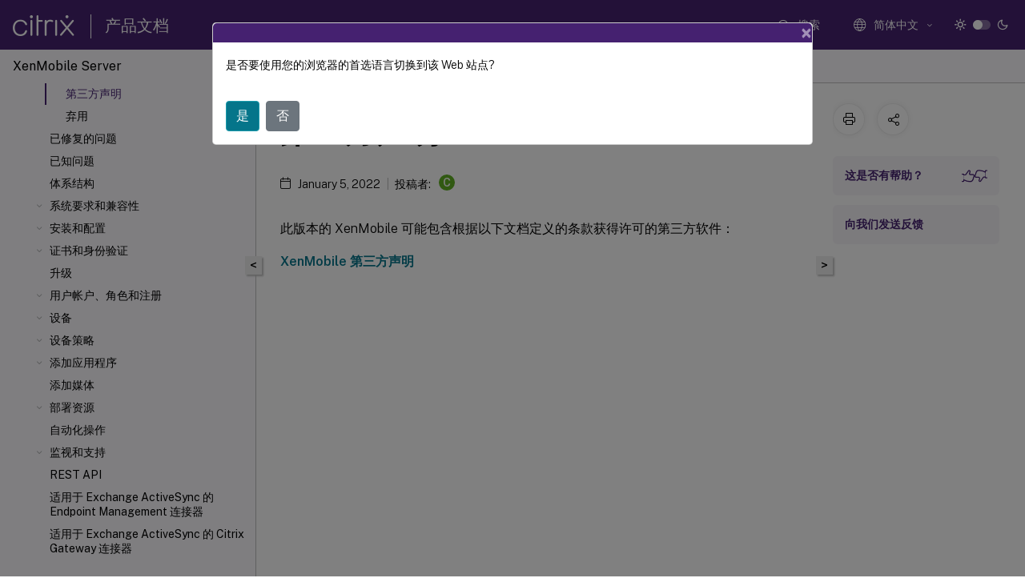

--- FILE ---
content_type: text/html; charset=UTF-8
request_url: https://docs.citrix.com/zh-cn/xenmobile/server/whats-new/third-party-notices.html
body_size: 20491
content:
<!DOCTYPE html>
<html lang="zh" class="theme" style="visibility:hidden">
    <head>
<meta http-equiv="Content-Type" content="text/html; charset=UTF-8">
    <meta charset="UTF-8">
    <meta http-equiv="X-UA-Compatible" content="IE=edge">
    <meta name="viewport" content="width=device-width, initial-scale=1.0, maximum-scale=12.0, user-scalable=yes">
    
    
   
    <title>第三方声明 | XenMobile Server</title>
	
    <meta name="description" content="此版本的 XenMobile 可能包含根据以下文档定义的条款获得许可的第三方软件：.XenMobile 第三方声明.">
	
    <meta name="ctx_product" content="xenmobile_main">
    <meta name="lastModified" content="January 5, 2022">
<meta name="mt_fly_provider" content="">
    <meta name="lang_code" content="zh-cn">   
    <meta name="google-site-verification" content="1Wh0frgAsMk_9bvhlqikSVpVii-UUGbdQsKWe4WqTrQ">
    

    

      <link rel="preconnect" href="https://consent.trustarc.com" crossorigin>   

   <link rel="preconnect" href="https://fonts.gstatic.com" crossorigin>

    <link rel="preload" as="style" href="https://fonts.googleapis.com/css2?family=Public+Sans:wght@300;400;600;700&amp;display=swap">

    <link rel="stylesheet" href="https://fonts.googleapis.com/css2?family=Public+Sans:wght@300;400;600;700&amp;display=swap" media="print" onload="this.media='all'">

        
   
    <link rel="preload" as="style" href="/assets/main.css">
    <link rel="stylesheet" href="/assets/main.css">



    <link rel="canonical" href="/zh-cn/xenmobile/server/whats-new/third-party-notices.html">
    <link rel="icon" type="image/vnd.microsoft.icon" href="/assets/images/favicon.ico">
    <link rel="apple-touch-icon" href="/assets/images/apple-touch-icon.png">
  
    
    
</head>

    <body class="doc">
        <div class="docs-container-fluid">
            <div class="row no-gutters docs-header-container" id="docs-header-container-id">
                <div class="col-sm-12 col-md-12 docs-page-header">
                    
                        
<header class="docs-header clearfix">
  <!-- <button type="button" id="extra-close-button" class="close" data-dismiss="modal" aria-label="Close">
        <span aria-hidden="true">&times;</span>
    </button> -->

  <div class="md-search">
    <div class="md-search-close">
      <span class="docs-icon icon-close"></span>
    </div>
  </div>
  <div class="header-left">
    <div class="docs-icon icon-hamburger md-hamburger"></div>

    <a class="site-title" onclick="location.href='https://www.citrix.com';">
      <span class="docs-icon icon-citrix-new site-logo"></span>
      
    </a>
    <span class="header-divider"> </span>
    <a href="/zh-cn" class="site-title-text">产品文档</a>
  </div>
  <div class="header-right">
    <div class="search-bar-container">
<!-- Button trigger modal -->
<button type="button" class="btn btn-primary search-btn-homepage" data-toggle="modal" data-target="#algoliaModal" id="search-btn">
  <span class="docs-icon icon-search"></span>
  <div class="search-box-new"> 搜索</div>
</button>

<input type="hidden" id="search_type" value="输入搜索内容">
<input type="hidden" id="search_no_results" value="无结果">
<input type="hidden" id="search_filter" value="过滤器">
<input type="hidden" id="search_refine" value="精简结果">
<input type="hidden" id="search_clear_all" value="全部清除">
<input type="hidden" id="search_citrix_pro_doc" value="搜索 产品文档">
<input type="hidden" id="search_query" value="尝试使用其他查询或者更宽泛的查询。删除所有选定的过滤器。示例查询包括升级、工作区、证书。">
<input type="hidden" id="search_recommended" value="推荐主题">
<input type="hidden" id="search_related_topics" value="Citrix Tech Zone 中的相关主题">
<input type="hidden" id="search_no_result_tech_zone" value="在 Tech Zone 未找到任何结果">
<input type="hidden" id="search_show_more" value="在 Tech Zone 中显示更多">
<input type="hidden" id="search_query_all" value="在所有产品中搜索">
<input type="hidden" id="search_featured" value="特色主题">
<input type="hidden" id="search_active_filter" value="选定的过滤器">

  <!-- Modal -->
  <div class="modal fade" id="algoliaModal" data-backdrop="false" tabindex="-1" role="dialog" aria-labelledby="algoliaModalLabel" aria-hidden="true">
    <div class="modal-dialog modal-dialog-scrollable" role="document">
      <div class="modal-content search-modal-content">
        <div class="modal-body search-modal-body" id="modal-box-algolia">
          <div>
            <div class="search-filter-head">
              <div class="inner-div">
                <div class="close-search-modal-mobile" data-dismiss="modal" aria-label="Close">
                 <span class="docs-icon algolia-modal-close-icon icon-arrow-back-search"></span>
                </div> 
                <div id="autocomplete">
                </div>
                <div class="close-search-modal" data-dismiss="modal" aria-label="Close">
                  <p>关闭</p> <span class="docs-icon icon-clearAll-search"></span>
                </div>
                <div class="mobile-filter" id="mobile-filter-button"><span class="docs-icon icon-filter"></span></div>    
              </div>
            </div>
            <div class="search-hits">
              <div class="products-heading">
                <div class="prod">
                <div class="refine-heading">精简结果</div>
                <div id="clear-refinement" class="bg-ss-clear"></div>
                </div>
                <div id="hierarchical-menu">
                  <input type="text" id="product-search" class="product-searchbox" placeholder="搜索产品">
                  <p class="select-product-mobile">选择产品</p>
                </div>
              </div>
              <div class="mobile-apply-filter" id="mobile-filter-div">
                <div class="mobile-apply-filter-inner">
                  <div id="apply-filter">应用</div>
                  <div id="clear-refinement-mobile">全部清除</div>
                </div>
              </div>
              <div id="result-div">
                <div id="query-suggestion-div"></div>
                <div class="show-filter">
                  <div id="selected-message">选定的过滤器</div>
                  <div id="current-refinements"></div>
                </div>
                <div id="empty-search-algolia">
                  <div class="search-icon-big">
                    <span class="docs-icon icon-search no-result"></span>
                  </div>
                  <div class="empty-message-class">
                     <div class="empty-message-line-1 modal-text-center">搜索 产品文档</div>
                  </div>
                </div>
                <div id="infinite-hits-custom" class="hits-container" style="display:none;">
                </div>
              </div>
            </div>
          </div>
        </div>
      </div>
    </div>
  </div>

      <span class="docs-icon icon-search md-search-submit"></span>
    </div>
<div class="language-container">
    <button type="button" class="btn btn-default dropdown-toggle" data-toggle="dropdown" aria-haspopup="true" aria-expanded="false" onclick="loadCaptcha('language')">
        <i class="docs-icon icon-globe cx-globe lang-selected"></i>
        <span class="lang-selected-text"></span>
        <span class="docs-icon dropdown-arrow icon-arrow-down-rounded"></span>
    </button>
        
    <ul class="dropdown-menu">
        <li class="lang active lang-desktop">
            <a class="language-option" href="/en-us/xenmobile/server/whats-new/third-party-notices.html?lang-switch=true">
                <div class="lang-p">
                    English
                </div>
            </a>
        </li>
        <li class="lang active lang-mobile">
            <a class="language-option" href="/en-us/xenmobile/server/whats-new/third-party-notices.html?lang-switch=true">
                <div class="lang-p">
                    EN
                </div>
            </a>
        </li>
        <li class="lang active lang-desktop">
            <a class="language-option" href="/de-de/xenmobile/server/whats-new/third-party-notices.html?lang-switch=true">
                <div class="lang-p">
                    Deutsch
                </div>
            </a>
        </li>
        <li class="lang active lang-mobile">
            <a class="language-option" href="/de-de/xenmobile/server/whats-new/third-party-notices.html?lang-switch=true">
                <div class="lang-p">
                    DE
                </div>
            </a>
        </li>
        <li class="lang active lang-desktop">
            <a class="language-option" href="/ja-jp/xenmobile/server/whats-new/third-party-notices.html?lang-switch=true">
                <div class="lang-p">
                    日本語
                </div>
            </a>
        </li>
        <li class="lang active lang-mobile">
            <a class="language-option" href="/ja-jp/xenmobile/server/whats-new/third-party-notices.html?lang-switch=true">
                <div class="lang-p">
                    JA
                </div>
            </a>
        </li>
        <li class="lang active lang-desktop">
            <a class='language-option' href='/zh-cn/xenmobile/server/whats-new/third-party-notices?lang-switch=true'>
                <div class="lang-p">
                    简体中文
                </div>
            </a>
        </li>
        <li class="lang active lang-mobile">
            <a class='language-option' href='/zh-cn/xenmobile/server/whats-new/third-party-notices?lang-switch=true'>
                <div class="lang-p">
                    ZH
                </div>
            </a>
        </li>
        <li class="lang active lang-desktop">
            <a class="language-option" href="/fr-fr/xenmobile/server/whats-new/third-party-notices.html?lang-switch=true">
                <div class="lang-p">
                    Français
                </div>
            </a>
        </li>
        <li class="lang active lang-mobile">
            <a class="language-option" href="/fr-fr/xenmobile/server/whats-new/third-party-notices.html?lang-switch=true">
                <div class="lang-p">
                    FR
                </div>
            </a>
        </li>
        <li class="lang active lang-desktop">
            <a class="language-option" href="/es-es/xenmobile/server/whats-new/third-party-notices.html?lang-switch=true">
                <div class="lang-p">
                    Español
                </div>
            </a>
        </li>
        <li class="lang active lang-mobile">
            <a class="language-option" href="/es-es/xenmobile/server/whats-new/third-party-notices.html?lang-switch=true">
                <div class="lang-p">
                    ES
                </div>
            </a>
        </li>
        <li class="lang active lang-desktop">
            <a class="language-option" href="/ko-kr/xenmobile/server/whats-new/third-party-notices.html?lang-switch=true">
                <div class="lang-p">
                    한국어
                </div>
            </a>
        </li>
        <li class="lang active lang-mobile">
            <a class="language-option" href="/ko-kr/xenmobile/server/whats-new/third-party-notices.html?lang-switch=true">
                <div class="lang-p">
                    KO
                </div>
            </a>
        </li>
        <li class="lang active lang-desktop">
            <a class="language-option" href="/pt-br/xenmobile/server/whats-new/third-party-notices.html?lang-switch=true">
                <div class="lang-p">
                    Português
                </div>
            </a>
        </li>
        <li class="lang active lang-mobile">
            <a class="language-option" href="/pt-br/xenmobile/server/whats-new/third-party-notices.html?lang-switch=true">
                <div class="lang-p">
                    PT
                </div>
            </a>
        </li>
    </ul>
</div>



    <div class="light-toggle-box">
      <div class="light docs-actions-item">
        <span data-content="浅色主题">
          <i class="docs-icon icon-sun"></i>
        </span>
      </div>
      <label class="switch">
        <input id="switch_theme" type="checkbox">
        <span class="slider round"></span>
      </label>
      <div class="dark docs-actions-item">
        <span data-content="深色主题">
          <i class="docs-icon icon-moon"></i>
        </span>
      </div>
    </div>

    <button class="themebtn-switch">
      <span data-content="浅色主题" class="theme-mobile">
        <i class="docs-icon icon-sun"></i>
      </span>
    </button>
  </div>
</header>


                    
					 <div id="docs-banner">
                        <div id="banner-div" style="display: none;" data-component="dismissible-item" data-expiry="1000" data-id="welcome-banner" data-type="info" data-value='&lt;div&gt;&lt;p id="text-banner"&gt;&lt;/p&gt;&lt;p id="new-banner"&gt;&lt;/p&gt;&lt;/div&gt;'></div>


                    </div>
                </div>
            </div>
            <div class="row no-gutters">
                <div class="col-sm-12 col-md-12 docs-page-content">
			<div id="invisible-recaptcha"></div>
     			 <input type="hidden" id="recaptchaVal" value="">
                    
   
<div class="row no-gutters" id="collapse">
  <div class="col-3 col-md-4 col-lg-3 content-left-wrapper">
    <div class="left-wrapper">
      
      

        <div class="version-name-class">
            <span class="version-name">
                XenMobile Server
            </span>
        </div>
    <!-- <div class="cx-version-options">
        <div class="dropdown has-no-options">
            <button class="btn btn-secondary dropdown-toggle docsproductversiondropdown" type="button" 
            data-toggle="dropdown" aria-haspopup="true" aria-expanded="false">
                <p class="version-name-container">
                    <span class="version-name">
                         XenMobile Server
                    </span>
                </p>

            </button>
        </div>
    </div> -->


<div class="left-nav">
    <div class="overlay"></div>
    <ul class="ctx-sub-menu scrollable">
                <li class="has-sub-nav-li">
                    
                    <p>
                        <span class="ctx-sub-menu-group-link has-sub-nav docs-icon icon-arrow-down-rounded"></span>
                    
                        
                        
                        
                        
                        <a class='ctx-sub-menu-group-title' href='/zh-cn/xenmobile/server/release-notes'>
                            滚动修补程序的发行说明
                            
                            
                        </a>
                    </p>
                        <ul id="ctx-sub-menu-children" class="ctx-sub-menu-closed">
                                <li class="has-sub-nav-li">
                                    <p> <!-- rendering second level child -->
                                        <span class="ctx-sub-menu-group-link has-sub-nav docs-icon icon-arrow-down-rounded"></span>  
                                        <a class="ctx-sub-menu-group-title">XenMobile Server 10.16 的发行说明</a> <!-- rendering second level child -->
                                    </p>
                                    <ul id="ctx-sub-menu-children" class="ctx-sub-menu-closed">
                                                <li>
                                                    <p>  
                                                        <a href='/zh-cn/xenmobile/server/release-notes/release-notes-10-16/release-notes-10-16-rolling-patch-5'>
                                                        XenMobile Server 10.16 滚动修补程序 5 的发行说明 </a>
                                                    </p>
                                                </li>
                                                <li>
                                                    <p>  
                                                        <a href='/zh-cn/xenmobile/server/release-notes/release-notes-10-16/release-notes-10-16-rolling-patch-4'>
                                                        XenMobile Server 10.16 滚动修补程序 4 的发行说明 </a>
                                                    </p>
                                                </li>
                                                <li>
                                                    <p>  
                                                        <a href='/zh-cn/xenmobile/server/release-notes/release-notes-10-16/release-notes-10-16-rolling-patch-3'>
                                                        XenMobile Server 10.16 滚动修补程序 3 的发行说明 </a>
                                                    </p>
                                                </li>
                                                <li>
                                                    <p>  
                                                        <a href='/zh-cn/xenmobile/server/release-notes/release-notes-10-16/release-notes-10-16-rolling-patch-2'>
                                                        XenMobile Server 10.16 滚动修补程序 2 的发行说明 </a>
                                                    </p>
                                                </li>
                                                <li>
                                                    <p>  
                                                        <a href='/zh-cn/xenmobile/server/release-notes/release-notes-10-16/release-notes-10-16-rolling-patch-1'>
                                                        XenMobile Server 10.16 滚动修补程序 1 的发行说明 </a>
                                                    </p>
                                                </li>
                                    </ul>
                                </li>
                                <li class="has-sub-nav-li">
                                    <p> <!-- rendering second level child -->
                                        <span class="ctx-sub-menu-group-link has-sub-nav docs-icon icon-arrow-down-rounded"></span>  
                                        <a class="ctx-sub-menu-group-title">XenMobile Server 10.15 的发行说明</a> <!-- rendering second level child -->
                                    </p>
                                    <ul id="ctx-sub-menu-children" class="ctx-sub-menu-closed">
                                                <li>
                                                    <p>  
                                                        <a href="/en-us/xenmobile/server/release-notes/release-notes-10-15/release-notes-10-15-rolling-patch-11.html">
                                                        XenMobile Server 10.15 滚动修补程序 11 的发行说明 </a>
                                                    </p>
                                                </li>
                                                <li>
                                                    <p>  
                                                        <a href='/zh-cn/xenmobile/server/release-notes/release-notes-10-15/release-notes-10-15-rolling-patch-10'>
                                                        XenMobile Server 10.15 滚动修补程序 10 的发行说明 </a>
                                                    </p>
                                                </li>
                                                <li>
                                                    <p>  
                                                        <a href='/zh-cn/xenmobile/server/release-notes/release-notes-10-15/release-notes-10-15-rolling-patch-9'>
                                                        XenMobile Server 10.15 滚动修补程序 9 的发行说明 </a>
                                                    </p>
                                                </li>
                                                <li>
                                                    <p>  
                                                        <a href='/zh-cn/xenmobile/server/release-notes/release-notes-10-15/release-notes-10-15-rolling-patch-8'>
                                                        XenMobile Server 10.15 滚动修补程序 8 的发行说明 </a>
                                                    </p>
                                                </li>
                                                <li>
                                                    <p>  
                                                        <a href='/zh-cn/xenmobile/server/release-notes/release-notes-10-15/release-notes-10-15-rolling-patch-7'>
                                                        XenMobile Server 10.15 滚动修补程序 7 的发行说明 </a>
                                                    </p>
                                                </li>
                                                <li>
                                                    <p>  
                                                        <a href='/zh-cn/xenmobile/server/release-notes/release-notes-10-15/release-notes-10-15-rolling-patch-6'>
                                                        XenMobile Server 10.15 滚动修补程序 6 的发行说明 </a>
                                                    </p>
                                                </li>
                                                <li>
                                                    <p>  
                                                        <a href='/zh-cn/xenmobile/server/release-notes/release-notes-10-15/release-notes-10-15-rolling-patch-5'>
                                                        XenMobile Server 10.15 滚动修补程序 5 的发行说明 </a>
                                                    </p>
                                                </li>
                                                <li>
                                                    <p>  
                                                        <a href='/zh-cn/xenmobile/server/release-notes/release-notes-10-15/release-notes-10-15-rolling-patch-4'>
                                                        XenMobile Server 10.15 滚动修补程序 4 的发行说明 </a>
                                                    </p>
                                                </li>
                                                <li>
                                                    <p>  
                                                        <a href='/zh-cn/xenmobile/server/release-notes/release-notes-10-15/release-notes-10-15-rolling-patch-3'>
                                                        XenMobile Server 10.15 滚动修补程序 3 的发行说明 </a>
                                                    </p>
                                                </li>
                                                <li>
                                                    <p>  
                                                        <a href='/zh-cn/xenmobile/server/release-notes/release-notes-10-15/release-notes-10-15-rolling-patch-2'>
                                                        XenMobile Server 10.15 滚动修补程序 2 的发行说明 </a>
                                                    </p>
                                                </li>
                                                <li>
                                                    <p>  
                                                        <a href='/zh-cn/xenmobile/server/release-notes/release-notes-10-15/release-notes-10-15-rolling-patch-1'>
                                                        XenMobile Server 10.15 滚动修补程序 1 的发行说明 </a>
                                                    </p>
                                                </li>
                                    </ul>
                                </li>
                                <li class="has-sub-nav-li">
                                    <p> <!-- rendering second level child -->
                                        <span class="ctx-sub-menu-group-link has-sub-nav docs-icon icon-arrow-down-rounded"></span>  
                                        <a class="ctx-sub-menu-group-title">XenMobile Server 10.14 的发行说明</a> <!-- rendering second level child -->
                                    </p>
                                    <ul id="ctx-sub-menu-children" class="ctx-sub-menu-closed">
                                                <li>
                                                    <p>  
                                                        <a href='/zh-cn/xenmobile/server/release-notes/release-notes-10-14/release-notes-10-14-rolling-patch-13'>
                                                        XenMobile Server 10.14 滚动修补程序 13 的发行说明 </a>
                                                    </p>
                                                </li>
                                                <li>
                                                    <p>  
                                                        <a href='/zh-cn/xenmobile/server/release-notes/release-notes-10-14/release-notes-10-14-rolling-patch-12'>
                                                        XenMobile Server 10.14 滚动修补程序 12 的发行说明 </a>
                                                    </p>
                                                </li>
                                                <li>
                                                    <p>  
                                                        <a href='/zh-cn/xenmobile/server/release-notes/release-notes-10-14/release-notes-10-14-rolling-patch-11'>
                                                        XenMobile Server 10.14 滚动修补程序 11 的发行说明 </a>
                                                    </p>
                                                </li>
                                                <li>
                                                    <p>  
                                                        <a href='/zh-cn/xenmobile/server/release-notes/release-notes-10-14/release-notes-10-14-rolling-patch-10'>
                                                        XenMobile Server 10.14 滚动修补程序 10 的发行说明 </a>
                                                    </p>
                                                </li>
                                                <li>
                                                    <p>  
                                                        <a href='/zh-cn/xenmobile/server/release-notes/release-notes-10-14/release-notes-10-14-rolling-patch-9'>
                                                        XenMobile Server 10.14 滚动修补程序 9 的发行说明 </a>
                                                    </p>
                                                </li>
                                                <li>
                                                    <p>  
                                                        <a href='/zh-cn/xenmobile/server/release-notes/release-notes-10-14/release-notes-10-14-rolling-patch-8'>
                                                        XenMobile Server 10.14 滚动修补程序 8 的发行说明 </a>
                                                    </p>
                                                </li>
                                                <li>
                                                    <p>  
                                                        <a href='/zh-cn/xenmobile/server/release-notes/release-notes-10-14/release-notes-10-14-rolling-patch-7'>
                                                        XenMobile Server 10.14 滚动修补程序 7 的发行说明 </a>
                                                    </p>
                                                </li>
                                                <li>
                                                    <p>  
                                                        <a href='/zh-cn/xenmobile/server/release-notes/release-notes-10-14/release-notes-10-14-rolling-patch-6'>
                                                        XenMobile Server 10.14 滚动修补程序 6 的发行说明 </a>
                                                    </p>
                                                </li>
                                                <li>
                                                    <p>  
                                                        <a href='/zh-cn/xenmobile/server/release-notes/release-notes-10-14/release-notes-10-14-rolling-patch-5'>
                                                        XenMobile Server 10.14 滚动修补程序 5 的发行说明 </a>
                                                    </p>
                                                </li>
                                                <li>
                                                    <p>  
                                                        <a href='/zh-cn/xenmobile/server/release-notes/release-notes-10-14/release-notes-10-14-rolling-patch-4'>
                                                        XenMobile Server 10.14 滚动修补程序 4 的发行说明 </a>
                                                    </p>
                                                </li>
                                                <li>
                                                    <p>  
                                                        <a href='/zh-cn/xenmobile/server/release-notes/release-notes-10-14/release-notes-10-14-rolling-patch-3'>
                                                        XenMobile Server 10.14 滚动修补程序 3 的发行说明 </a>
                                                    </p>
                                                </li>
                                                <li>
                                                    <p>  
                                                        <a href='/zh-cn/xenmobile/server/release-notes/release-notes-10-14/release-notes-10-14-rolling-patch-2'>
                                                        XenMobile Server 10.14 滚动修补程序 2 的发行说明 </a>
                                                    </p>
                                                </li>
                                                <li>
                                                    <p>  
                                                        <a href='/zh-cn/xenmobile/server/release-notes/release-notes-10-14/release-notes-10-14-rolling-patch-1'>
                                                        XenMobile Server 10.14 滚动修补程序 1 的发行说明 </a>
                                                    </p>
                                                </li>
                                    </ul>
                                </li>
                        </ul>
                 </li>
                <li class="has-sub-nav-li">
                    
                    <p class="child-active">
                        <span class="ctx-sub-menu-group-link has-sub-nav docs-icon icon-arrow-up-rounded "></span>
                    
                        
                        
                        
                        
                        <a class='ctx-sub-menu-group-title' href='/zh-cn/xenmobile/server/whats-new'>
                            XenMobile Server 10.16 中的新增功能
                            
                            
                        </a>
                    </p>
                        <ul id="ctx-sub-menu-children" class="ctx-sub-menu-child-open">
                                <li>
                                    <p>  
                                        <a href='/zh-cn/xenmobile/server/whats-new/10-15'>XenMobile Server 10.15 中的新增功能</a>
                                </p>
</li>
                                <li>
                                    <p>  
                                        <a href='/zh-cn/xenmobile/server/whats-new/10-14'>XenMobile Server 10.14 中的新增功能</a>
                                </p>
</li>
                                <li>
                                    <p>  
                                        <a href='/zh-cn/xenmobile/server/whats-new/10-13'>XenMobile Server 10.13 中的新增功能</a>
                                </p>
</li>
                                <li>
                                    <p>  
                                        <a href='/zh-cn/xenmobile/server/whats-new/10-12'>XenMobile Server 10.12 中的新增功能</a>
                                </p>
</li>
                                <li>
                                    <p>  
                                        <a href='/zh-cn/xenmobile/server/whats-new/10-11'>XenMobile Server 10.11 中的新增功能</a>
                                </p>
</li>
                                <li>
                                    <p class="active">
                                        第三方声明
                                </p>
</li>
                                <li>
                                    <p>  
                                        <a href='/zh-cn/xenmobile/server/whats-new/removed-features'>弃用</a>
                                </p>
</li>
                        </ul>
                 </li>
                <li>
                    
                    <p>
                    
                        
                        
                        
                        
                        <a href='/zh-cn/xenmobile/server/fixed-issues'>
                            已修复的问题
                            
                            
                        </a>
                    </p>
                 </li>
                <li>
                    
                    <p>
                    
                        
                        
                        
                        
                        <a href='/zh-cn/xenmobile/server/known-issues'>
                            已知问题
                            
                            
                        </a>
                    </p>
                 </li>
                <li>
                    
                    <p>
                    
                        
                        
                        
                        
                        <a href='/zh-cn/xenmobile/server/architecture'>
                            体系结构
                            
                            
                        </a>
                    </p>
                 </li>
                <li class="has-sub-nav-li">
                    
                    <p>
                        <span class="ctx-sub-menu-group-link has-sub-nav docs-icon icon-arrow-down-rounded"></span>
                    
                        
                        
                        
                        
                        <a class='ctx-sub-menu-group-title' href='/zh-cn/xenmobile/server/system-requirements'>
                            系统要求和兼容性
                            
                            
                        </a>
                    </p>
                        <ul id="ctx-sub-menu-children" class="ctx-sub-menu-closed">
                                <li>
                                    <p>  
                                        <a href='/zh-cn/xenmobile/server/system-requirements/compatibility'>XenMobile 兼容性</a>
                                </p>
</li>
                                <li>
                                    <p>  
                                        <a href='/zh-cn/xenmobile/server/system-requirements/supported-device-platforms'>支持的设备操作系统</a>
                                </p>
</li>
                                <li>
                                    <p>  
                                        <a href='/zh-cn/xenmobile/server/system-requirements/ports'>端口要求</a>
                                </p>
</li>
                                <li>
                                    <p>  
                                        <a href='/zh-cn/xenmobile/server/system-requirements/scalability'>可扩展性和性能</a>
                                </p>
</li>
                                <li>
                                    <p>  
                                        <a href='/zh-cn/xenmobile/server/system-requirements/licensing'>许可</a>
                                </p>
</li>
                                <li>
                                    <p>  
                                        <a href='/zh-cn/xenmobile/server/system-requirements/fips-compliance'>FIPS 140-2 合规性</a>
                                </p>
</li>
                                <li>
                                    <p>  
                                        <a href='/zh-cn/xenmobile/server/system-requirements/language-support'>语言支持</a>
                                </p>
</li>
                        </ul>
                 </li>
                <li class="has-sub-nav-li">
                    
                    <p>
                        <span class="ctx-sub-menu-group-link has-sub-nav docs-icon icon-arrow-down-rounded"></span>
                    
                        
                        
                        
                        
                        <a class='ctx-sub-menu-group-title' href='/zh-cn/xenmobile/server/install-configure'>
                            安装和配置
                            
                            
                        </a>
                    </p>
                        <ul id="ctx-sub-menu-children" class="ctx-sub-menu-closed">
                                <li>
                                    <p>  
                                        <a href='/zh-cn/xenmobile/server/install-configure/fips'>在 XenMobile 中配置 FIPS</a>
                                </p>
</li>
                                <li>
                                    <p>  
                                        <a href='/zh-cn/xenmobile/server/install-configure/clustering'>配置群集</a>
                                </p>
</li>
                                <li>
                                    <p>  
                                        <a href='/zh-cn/xenmobile/server/install-configure/disaster-recovery'>灾难恢复指南</a>
                                </p>
</li>
                                <li>
                                    <p>  
                                        <a href='/zh-cn/xenmobile/server/install-configure/proxy-servers'>启用代理服务器</a>
                                </p>
</li>
                                <li>
                                    <p>  
                                        <a href='/zh-cn/xenmobile/server/install-configure/sql-server-drivers'>配置 SQL Server</a>
                                </p>
</li>
                                <li>
                                    <p>  
                                        <a href='/zh-cn/xenmobile/server/install-configure/server-properties'>服务器属性</a>
                                </p>
</li>
                                <li>
                                    <p>  
                                        <a href='/zh-cn/xenmobile/server/install-configure/command-line-interface'>命令行界面选项</a>
                                </p>
</li>
                                <li>
                                    <p>  
                                        <a href='/zh-cn/xenmobile/server/install-configure/getting-started-workflows'>XenMobile 控制台工作流入门</a>
                                </p>
</li>
                        </ul>
                 </li>
                <li class="has-sub-nav-li">
                    
                    <p>
                        <span class="ctx-sub-menu-group-link has-sub-nav docs-icon icon-arrow-down-rounded"></span>
                    
                        
                        
                        
                        
                        <a class='ctx-sub-menu-group-title' href='/zh-cn/xenmobile/server/authentication'>
                            证书和身份验证
                            
                            
                        </a>
                    </p>
                        <ul id="ctx-sub-menu-children" class="ctx-sub-menu-closed">
                                <li>
                                    <p>  
                                        <a href='/zh-cn/xenmobile/server/authentication/citrix-gateway-and-xenmobile'>Citrix Gateway 和 XenMobile</a>
                                </p>
</li>
                                <li>
                                    <p>  
                                        <a href='/zh-cn/xenmobile/server/authentication/authentication-domain-security-token'>域或域加安全令牌身份验证</a>
                                </p>
</li>
                                <li>
                                    <p>  
                                        <a href='/zh-cn/xenmobile/server/authentication/client-certificate'>客户端证书或证书加域身份验证</a>
                                </p>
</li>
                                <li>
                                    <p>  
                                        <a href='/zh-cn/xenmobile/server/authentication/pki-entities'>PKI 实体</a>
                                </p>
</li>
                                <li>
                                    <p>  
                                        <a href='/zh-cn/xenmobile/server/authentication/credential-providers'>凭据提供程序</a>
                                </p>
</li>
                                <li>
                                    <p>  
                                        <a href='/zh-cn/xenmobile/server/authentication/apns'>APNs 证书</a>
                                </p>
</li>
                                <li>
                                    <p>  
                                        <a href='/zh-cn/xenmobile/server/authentication/saml-sso-sharefile'>SAML 单点登录与 Citrix Files</a>
                                </p>
</li>
                                <li>
                                    <p>  
                                        <a href='/zh-cn/xenmobile/server/authentication/microsoft-azure'>将 Azure Active Directory 用作 IdP</a>
                                </p>
</li>
                        </ul>
                 </li>
                <li>
                    
                    <p>
                    
                        
                        
                        
                        
                        <a href='/zh-cn/xenmobile/server/upgrade'>
                            升级
                            
                            
                        </a>
                    </p>
                 </li>
                <li class="has-sub-nav-li">
                    
                    <p>
                        <span class="ctx-sub-menu-group-link has-sub-nav docs-icon icon-arrow-down-rounded"></span>
                    
                        
                        
                        
                        
                        <a class='ctx-sub-menu-group-title' href='/zh-cn/xenmobile/server/users'>
                            用户帐户、角色和注册
                            
                            
                        </a>
                    </p>
                        <ul id="ctx-sub-menu-children" class="ctx-sub-menu-closed">
                                <li>
                                    <p>  
                                        <a href='/zh-cn/xenmobile/server/users/enrollment-profiles'>注册配置文件</a>
                                </p>
</li>
                                <li>
                                    <p>  
                                        <a href='/zh-cn/xenmobile/server/users/rbac-roles-and-permissions'>使用 RBAC 配置角色</a>
                                </p>
</li>
                                <li>
                                    <p>  
                                        <a href='/zh-cn/xenmobile/server/users/notifications'>通知</a>
                                </p>
</li>
                        </ul>
                 </li>
                <li class="has-sub-nav-li">
                    
                    <p>
                        <span class="ctx-sub-menu-group-link has-sub-nav docs-icon icon-arrow-down-rounded"></span>
                    
                        
                        
                        
                        
                        <a class='ctx-sub-menu-group-title' href='/zh-cn/xenmobile/server/provision-devices'>
                            设备
                            
                            
                        </a>
                    </p>
                        <ul id="ctx-sub-menu-children" class="ctx-sub-menu-closed">
                                <li>
                                    <p>  
                                        <a href='/zh-cn/xenmobile/server/provision-devices/activesync-gateway'>ActiveSync Gateway</a>
                                </p>
</li>
                                <li>
                                    <p>  
                                        <a href='/zh-cn/xenmobile/server/provision-devices/migrate-from-device-administration-to-android-enteprise'>从设备管理迁移到 Android Enterprise</a>
                                </p>
</li>
                                <li class="has-sub-nav-li">
                                    <p> <!-- rendering second level child -->
                                        <span class="ctx-sub-menu-group-link has-sub-nav docs-icon icon-arrow-down-rounded"></span>  
                                        <a class='ctx-sub-menu-group-title' href='/zh-cn/xenmobile/server/provision-devices/android-enterprise'>Android Enterprise</a> <!-- rendering second level child -->
                                    </p>
                                    <ul id="ctx-sub-menu-children" class="ctx-sub-menu-closed">
                                                <li>
                                                    <p>  
                                                        <a href='/zh-cn/xenmobile/server/provision-devices/android-enterprise/distribute-android-enterprise-apps'>
                                                        分发 Android Enterprise 应用程序 </a>
                                                    </p>
                                                </li>
                                                <li>
                                                    <p>  
                                                        <a href='/zh-cn/xenmobile/server/provision-devices/android-enterprise/legacy-android-enterprise-for-g-suite-customers'>
                                                        适用于 Google Workspace（以前称为 G Suite）客户的旧版 Android Enterprise </a>
                                                    </p>
                                                </li>
                                                <li>
                                                    <p>  
                                                        <a href='/zh-cn/xenmobile/server/provision-devices/android-enterprise/support-manage-configuration-feedback'>
                                                        支持托管配置反馈（技术预览版） </a>
                                                    </p>
                                                </li>
                                    </ul>
                                </li>
                                <li>
                                    <p>  
                                        <a href='/zh-cn/xenmobile/server/provision-devices/ios'>iOS</a>
                                </p>
</li>
                                <li>
                                    <p>  
                                        <a href='/zh-cn/xenmobile/server/provision-devices/macos'>macOS</a>
                                </p>
</li>
                                <li>
                                    <p>  
                                        <a href='/zh-cn/xenmobile/server/provision-devices/ios-bulk-enrollment'>Apple 设备的批量注册</a>
                                </p>
</li>
                                <li>
                                    <p>  
                                        <a href='/zh-cn/xenmobile/server/provision-devices/client-properties'>客户端属性</a>
                                </p>
</li>
                                <li>
                                    <p>  
                                        <a href='/zh-cn/xenmobile/server/provision-devices/apple-deployment-program'>通过 Apple 部署计划部署设备</a>
                                </p>
</li>
                                <li>
                                    <p>  
                                        <a href='/zh-cn/xenmobile/server/provision-devices/devices-enroll'>注册设备</a>
                                </p>
</li>
                                <li>
                                    <p>  
                                        <a href='/zh-cn/xenmobile/server/provision-devices/firebase-cloud-messaging'>Firebase Cloud Messaging</a>
                                </p>
</li>
                                <li>
                                    <p>  
                                        <a href='/zh-cn/xenmobile/server/provision-devices/integrate-with-apple-education'>与 Apple 教育功能相集成</a>
                                </p>
</li>
                                <li>
                                    <p>  
                                        <a href='/zh-cn/xenmobile/server/provision-devices/shared-ipads'>共用的 iPad</a>
                                </p>
</li>
                                <li>
                                    <p>  
                                        <a href='/zh-cn/xenmobile/server/provision-devices/distribute-apple-apps'>分发 Apple 应用程序</a>
                                </p>
</li>
                                <li>
                                    <p>  
                                        <a href='/zh-cn/xenmobile/server/provision-devices/network-access-control'>网络访问控制</a>
                                </p>
</li>
                                <li>
                                    <p>  
                                        <a href='/zh-cn/xenmobile/server/provision-devices/samsung-knox'>Samsung Knox</a>
                                </p>
</li>
                                <li>
                                    <p>  
                                        <a href='/zh-cn/xenmobile/server/provision-devices/samsung-knox-bulk-enrollment'>Samsung Knox 批量注册</a>
                                </p>
</li>
                                <li>
                                    <p>  
                                        <a href='/zh-cn/xenmobile/server/provision-devices/security-actions'>安全操作</a>
                                </p>
</li>
                                <li>
                                    <p>  
                                        <a href='/zh-cn/xenmobile/server/provision-devices/autodiscovery'>XenMobile 自动发现服务</a>
                                </p>
</li>
                        </ul>
                 </li>
                <li class="has-sub-nav-li">
                    
                    <p>
                        <span class="ctx-sub-menu-group-link has-sub-nav docs-icon icon-arrow-down-rounded"></span>
                    
                        
                        
                        
                        
                        <a class='ctx-sub-menu-group-title' href='/zh-cn/xenmobile/server/policies'>
                            设备策略
                            
                            
                        </a>
                    </p>
                        <ul id="ctx-sub-menu-children" class="ctx-sub-menu-closed">
                                <li>
                                    <p>  
                                        <a href='/zh-cn/xenmobile/server/policies/device-policy-matrix'>设备策略（按平台）</a>
                                </p>
</li>
                                <li>
                                    <p>  
                                        <a href='/zh-cn/xenmobile/server/policies/airplay-mirroring-ios-policy'>AirPlay 镜像设备策略</a>
                                </p>
</li>
                                <li>
                                    <p>  
                                        <a href='/zh-cn/xenmobile/server/policies/airprint-ios-policy'>AirPrint 设备策略</a>
                                </p>
</li>
                                <li>
                                    <p>  
                                        <a href='/zh-cn/xenmobile/server/policies/android-enterprise-app-permissions'>Android Enterprise 应用程序权限</a>
                                </p>
</li>
                                <li>
                                    <p>  
                                        <a href='/zh-cn/xenmobile/server/policies/apn-policy'>APN 设备策略</a>
                                </p>
</li>
                                <li>
                                    <p>  
                                        <a href='/zh-cn/xenmobile/server/policies/app-access-policy'>应用程序访问设备策略</a>
                                </p>
</li>
                                <li>
                                    <p>  
                                        <a href='/zh-cn/xenmobile/server/policies/app-attributes-policy'>应用程序属性设备策略</a>
                                </p>
</li>
                                <li>
                                    <p>  
                                        <a href='/zh-cn/xenmobile/server/policies/app-configuration-policy'>应用程序配置设备策略</a>
                                </p>
</li>
                                <li>
                                    <p>  
                                        <a href='/zh-cn/xenmobile/server/policies/app-inventory-policy'>应用程序清单设备策略</a>
                                </p>
</li>
                                <li>
                                    <p>  
                                        <a href='/zh-cn/xenmobile/server/policies/app-lock-policy'>应用程序锁定设备策略</a>
                                </p>
</li>
                                <li>
                                    <p>  
                                        <a href='/zh-cn/xenmobile/server/policies/app-network-usage-policy'>应用程序网络使用设备策略</a>
                                </p>
</li>
                                <li>
                                    <p>  
                                        <a href='/zh-cn/xenmobile/server/policies/apps-notifications-policy'>应用程序通知设备策略</a>
                                </p>
</li>
                                <li>
                                    <p>  
                                        <a href='/zh-cn/xenmobile/server/policies/tunnel-policy'>应用程序通道传输设备策略</a>
                                </p>
</li>
                                <li>
                                    <p>  
                                        <a href='/zh-cn/xenmobile/server/policies/app-uninstall-policy'>应用程序卸载设备策略</a>
                                </p>
</li>
                                <li>
                                    <p>  
                                        <a href='/zh-cn/xenmobile/server/policies/app-auto-update-policy'>自动更新托管应用程序</a>
                                </p>
</li>
                                <li>
                                    <p>  
                                        <a href='/zh-cn/xenmobile/server/policies/bitlocker-policy'>BitLocker 设备策略</a>
                                </p>
</li>
                                <li>
                                    <p>  
                                        <a href='/zh-cn/xenmobile/server/policies/calendar-caldav-ios-policy'>日历 (CalDav) 设备策略</a>
                                </p>
</li>
                                <li>
                                    <p>  
                                        <a href='/zh-cn/xenmobile/server/policies/cellular-policy'>手机网络设备策略</a>
                                </p>
</li>
                                <li>
                                    <p>  
                                        <a href='/zh-cn/xenmobile/server/policies/connection-scheduling-policy'>连接计划设备策略</a>
                                </p>
</li>
                                <li>
                                    <p>  
                                        <a href='/zh-cn/xenmobile/server/policies/contacts-carddav-ios-policy'>联系人 (CardDAV) 设备策略</a>
                                </p>
</li>
                                <li>
                                    <p>  
                                        <a href='/zh-cn/xenmobile/server/policies/control-os-updates'>控制操作系统更新设备策略</a>
                                </p>
</li>
                                <li>
                                    <p>  
                                        <a href='/zh-cn/xenmobile/server/policies/credentials-policy'>凭据设备策略</a>
                                </p>
</li>
                                <li>
                                    <p>  
                                        <a href='/zh-cn/xenmobile/server/policies/custom-xml-policy'>自定义 XML 设备策略</a>
                                </p>
</li>
                                <li>
                                    <p>  
                                        <a href='/zh-cn/xenmobile/server/policies/defender-policy'>Defender 设备策略</a>
                                </p>
</li>
                                <li>
                                    <p>  
                                        <a href='/zh-cn/xenmobile/server/policies/device-health-attestation-policy'>设备运行状况证明设备策略</a>
                                </p>
</li>
                                <li>
                                    <p>  
                                        <a href='/zh-cn/xenmobile/server/policies/device-name-policy'>设备名称设备策略</a>
                                </p>
</li>
                                <li>
                                    <p>  
                                        <a href='/zh-cn/xenmobile/server/policies/education-configuration-policy'>教育配置设备策略</a>
                                </p>
</li>
                                <li>
                                    <p>  
                                        <a href='/zh-cn/xenmobile/server/policies/exchange-policy'>Exchange 设备策略</a>
                                </p>
</li>
                                <li>
                                    <p>  
                                        <a href='/zh-cn/xenmobile/server/policies/files-policy'>文件设备策略</a>
                                </p>
</li>
                                <li>
                                    <p>  
                                        <a href='/zh-cn/xenmobile/server/policies/filevault-policy'>FileVault 设备策略</a>
                                </p>
</li>
                                <li>
                                    <p>  
                                        <a href='/zh-cn/xenmobile/server/policies/font-policy'>字体设备策略</a>
                                </p>
</li>
                                <li>
                                    <p>  
                                        <a href='/zh-cn/xenmobile/server/policies/home-screen-layout-policy'>主屏幕布局设备策略</a>
                                </p>
</li>
                                <li>
                                    <p>  
                                        <a href='/zh-cn/xenmobile/server/policies/import-ios-mac-os-x-profile-policy'>导入 iOS 和 macOS 配置文件设备策略</a>
                                </p>
</li>
                                <li>
                                    <p>  
                                        <a href='/zh-cn/xenmobile/server/policies/android-enterprise-keyguard-management-policy'>键盘锁管理设备策略</a>
                                </p>
</li>
                                <li>
                                    <p>  
                                        <a href='/zh-cn/xenmobile/server/policies/kiosk-policy'>网亭设备策略</a>
                                </p>
</li>
                                <li>
                                    <p>  
                                        <a href='/zh-cn/xenmobile/server/policies/knox-platform-for-enterprise-key-policy'>“Knox Platform for Enterprise 密钥”设备策略</a>
                                </p>
</li>
                                <li>
                                    <p>  
                                        <a href='/zh-cn/xenmobile/server/policies/launcher-configuration-policy'>Launcher 配置设备策略</a>
                                </p>
</li>
                                <li>
                                    <p>  
                                        <a href='/zh-cn/xenmobile/server/policies/ldap-policy'>LDAP 设备策略</a>
                                </p>
</li>
                                <li>
                                    <p>  
                                        <a href='/zh-cn/xenmobile/server/policies/location-policy'>位置设备策略</a>
                                </p>
</li>
                                <li>
                                    <p>  
                                        <a href='/zh-cn/xenmobile/server/policies/mail-policy'>邮件设备策略</a>
                                </p>
</li>
                                <li>
                                    <p>  
                                        <a href='/zh-cn/xenmobile/server/policies/managed-configurations-policy'>托管配置策略</a>
                                </p>
</li>
                                <li>
                                    <p>  
                                        <a href='/zh-cn/xenmobile/server/policies/managed-domains-policy'>托管域设备策略</a>
                                </p>
</li>
                                <li>
                                    <p>  
                                        <a href='/zh-cn/xenmobile/server/policies/maximum-resident-users-policy'>最大常驻用户数设备策略</a>
                                </p>
</li>
                                <li>
                                    <p>  
                                        <a href='/zh-cn/xenmobile/server/policies/mdm-options-policy'>MDM 选项设备策略</a>
                                </p>
</li>
                                <li>
                                    <p>  
                                        <a href='/zh-cn/xenmobile/server/policies/organization-info-policy'>组织信息设备策略</a>
                                </p>
</li>
                                <li>
                                    <p>  
                                        <a href='/zh-cn/xenmobile/server/policies/passcode-policy'>通行码设备策略</a>
                                </p>
</li>
                                <li>
                                    <p>  
                                        <a href='/zh-cn/xenmobile/server/policies/personal-hotspot-policy'>个人热点设备策略</a>
                                </p>
</li>
                                <li>
                                    <p>  
                                        <a href='/zh-cn/xenmobile/server/policies/profile-removal-policy'>“配置文件删除”设备策略</a>
                                </p>
</li>
                                <li>
                                    <p>  
                                        <a href='/zh-cn/xenmobile/server/policies/provisioning-profile-policy'>预配配置文件设备策略</a>
                                </p>
</li>
                                <li>
                                    <p>  
                                        <a href='/zh-cn/xenmobile/server/policies/provisioning-profile-removal-policy'>删除预配配置文件设备策略</a>
                                </p>
</li>
                                <li>
                                    <p>  
                                        <a href='/zh-cn/xenmobile/server/policies/proxy-policy'>代理设备策略</a>
                                </p>
</li>
                                <li>
                                    <p>  
                                        <a href='/zh-cn/xenmobile/server/policies/restrictions-policy'>限制设备策略</a>
                                </p>
</li>
                                <li>
                                    <p>  
                                        <a href='/zh-cn/xenmobile/server/policies/roaming-policy'>漫游设备策略</a>
                                </p>
</li>
                                <li>
                                    <p>  
                                        <a href='/zh-cn/xenmobile/server/policies/scep-policy'>SCEP 设备策略</a>
                                </p>
</li>
                                <li>
                                    <p>  
                                        <a href='/zh-cn/xenmobile/server/policies/siri-and-dictation-policies'>Siri 和听写策略</a>
                                </p>
</li>
                                <li>
                                    <p>  
                                        <a href='/zh-cn/xenmobile/server/policies/sso-account-policy'>SSO 帐户设备策略</a>
                                </p>
</li>
                                <li>
                                    <p>  
                                        <a href='/zh-cn/xenmobile/server/policies/store-policy'>应用商店设备策略</a>
                                </p>
</li>
                                <li>
                                    <p>  
                                        <a href='/zh-cn/xenmobile/server/policies/subscribed-calendars-policy'>已订阅的日历设备策略</a>
                                </p>
</li>
                                <li>
                                    <p>  
                                        <a href='/zh-cn/xenmobile/server/policies/terms-and-conditions-policy'>条款和条件设备策略</a>
                                </p>
</li>
                                <li>
                                    <p>  
                                        <a href='/zh-cn/xenmobile/server/policies/vpn-policy'>VPN 设备策略</a>
                                </p>
</li>
                                <li>
                                    <p>  
                                        <a href='/zh-cn/xenmobile/server/policies/wallpaper-policy'>墙纸设备策略</a>
                                </p>
</li>
                                <li>
                                    <p>  
                                        <a href='/zh-cn/xenmobile/server/policies/web-content-filter-policy'>Web 内容过滤器设备策略</a>
                                </p>
</li>
                                <li>
                                    <p>  
                                        <a href='/zh-cn/xenmobile/server/policies/webclip-policy'>Web 剪辑设备策略</a>
                                </p>
</li>
                                <li>
                                    <p>  
                                        <a href='/zh-cn/xenmobile/server/policies/wifi-policy'>WiFi 设备策略</a>
                                </p>
</li>
                                <li>
                                    <p>  
                                        <a href='/zh-cn/xenmobile/server/policies/windows-information-protection-policy'>Windows Information Protection 设备策略</a>
                                </p>
</li>
                                <li>
                                    <p>  
                                        <a href='/zh-cn/xenmobile/server/policies/options-policy'>XenMobile 选项设备策略</a>
                                </p>
</li>
                                <li>
                                    <p>  
                                        <a href='/zh-cn/xenmobile/server/policies/uninstall-policy'>XenMobile 卸载设备策略</a>
                                </p>
</li>
                        </ul>
                 </li>
                <li class="has-sub-nav-li">
                    
                    <p>
                        <span class="ctx-sub-menu-group-link has-sub-nav docs-icon icon-arrow-down-rounded"></span>
                    
                        
                        
                        
                        
                        <a class='ctx-sub-menu-group-title' href='/zh-cn/xenmobile/server/apps'>
                            添加应用程序
                            
                            
                        </a>
                    </p>
                        <ul id="ctx-sub-menu-children" class="ctx-sub-menu-closed">
                                <li>
                                    <p>  
                                        <a href='/zh-cn/xenmobile/server/apps/app-connector-types'>应用程序连接器类型</a>
                                </p>
</li>
                                <li>
                                    <p>  
                                        <a href='/zh-cn/xenmobile/server/apps/upgrading'>升级 MDX 或企业应用程序</a>
                                </p>
</li>
                                <li>
                                    <p>  
                                        <a href="/zh-cn/xenmobile/server/apps/store-hub-branding.html">XenMobile Store 和 Citrix Secure Hub 外观方案</a>
                                </p>
</li>
                                <li>
                                    <p>  
                                        <a href='/zh-cn/xenmobile/server/apps/citrix-launcher'>Citrix Launcher</a>
                                </p>
</li>
                                <li>
                                    <p>  
                                        <a href='/zh-cn/xenmobile/server/apps/apple-volume-purchase'>Apple 批量购买</a>
                                </p>
</li>
                                <li>
                                    <p>  
                                        <a href='/zh-cn/xenmobile/server/apps/virtual-apps-and-desktops'>通过 Citrix Secure Hub 的 Virtual Apps and Desktops</a>
                                </p>
</li>
                                <li>
                                    <p>  
                                        <a href='/zh-cn/xenmobile/server/apps/files-and-xenmobile'>将 ShareFile 与 XenMobile 结合使用</a>
                                </p>
</li>
                                <li>
                                    <p>  
                                        <a href='/zh-cn/xenmobile/server/apps/smart-access-to-hdx-apps'>适用于 HDX 应用程序的 SmartAccess</a>
                                </p>
</li>
                        </ul>
                 </li>
                <li>
                    
                    <p>
                    
                        
                        
                        
                        
                        <a href='/zh-cn/xenmobile/server/media'>
                            添加媒体
                            
                            
                        </a>
                    </p>
                 </li>
                <li class="has-sub-nav-li">
                    
                    <p>
                        <span class="ctx-sub-menu-group-link has-sub-nav docs-icon icon-arrow-down-rounded"></span>
                    
                        
                        
                        
                        
                        <a class='ctx-sub-menu-group-title' href='/zh-cn/xenmobile/server/deploy-resources'>
                            部署资源
                            
                            
                        </a>
                    </p>
                        <ul id="ctx-sub-menu-children" class="ctx-sub-menu-closed">
                                <li>
                                    <p>  
                                        <a href='/zh-cn/xenmobile/server/deploy-resources/macros'>宏</a>
                                </p>
</li>
                        </ul>
                 </li>
                <li>
                    
                    <p>
                    
                        
                        
                        
                        
                        <a href='/zh-cn/xenmobile/server/automated-actions'>
                            自动化操作
                            
                            
                        </a>
                    </p>
                 </li>
                <li class="has-sub-nav-li">
                    
                    <p>
                        <span class="ctx-sub-menu-group-link has-sub-nav docs-icon icon-arrow-down-rounded"></span>
                    
                        
                        
                        
                        
                        <a class='ctx-sub-menu-group-title' href='/zh-cn/xenmobile/server/monitor-support'>
                            监视和支持
                            
                            
                        </a>
                    </p>
                        <ul id="ctx-sub-menu-children" class="ctx-sub-menu-closed">
                                <li>
                                    <p>  
                                        <a href='/zh-cn/xenmobile/server/monitor-support/anonymize-data-in-support-bundles'>匿名化支持包中的数据</a>
                                </p>
</li>
                                <li>
                                    <p>  
                                        <a href='/zh-cn/xenmobile/server/monitor-support/connectivity-checks'>连接检查</a>
                                </p>
</li>
                                <li>
                                    <p>  
                                        <a href='/zh-cn/xenmobile/server/monitor-support/customer-experience-improvement-program'>客户体验改善计划</a>
                                </p>
</li>
                                <li>
                                    <p>  
                                        <a href='/zh-cn/xenmobile/server/monitor-support/logging'>日志</a>
                                </p>
</li>
                                <li>
                                    <p>  
                                        <a href='/zh-cn/xenmobile/server/monitor-support/mobile-service-provider'>移动服务提供商</a>
                                </p>
</li>
                                <li>
                                    <p>  
                                        <a href='/zh-cn/xenmobile/server/monitor-support/reports'>报告</a>
                                </p>
</li>
                                <li>
                                    <p>  
                                        <a href='/zh-cn/xenmobile/server/monitor-support/snmp-monitoring'>SNMP 监视</a>
                                </p>
</li>
                                <li>
                                    <p>  
                                        <a href='/zh-cn/xenmobile/server/monitor-support/support-bundles'>支持包</a>
                                </p>
</li>
                                <li>
                                    <p>  
                                        <a href='/zh-cn/xenmobile/server/monitor-support/remote-support'>支持选项和远程支持</a>
                                </p>
</li>
                                <li>
                                    <p>  
                                        <a href='/zh-cn/xenmobile/server/monitor-support/syslog'>SysLog</a>
                                </p>
</li>
                                <li>
                                    <p>  
                                        <a href='/zh-cn/xenmobile/server/monitor-support/view-analyze-logs'>在 XenMobile 中查看日志文件</a>
                                </p>
</li>
                                <li>
                                    <p>  
                                        <a href='/zh-cn/xenmobile/server/monitor-support/xenmobile-server-data-elements'>XenMobile Server 遥测数据元素</a>
                                </p>
</li>
                        </ul>
                 </li>
                <li>
                    
                    <p>
                    
                        
                        
                        
                        
                        <a href='/zh-cn/xenmobile/server/rest-apis'>
                            REST API
                            
                            
                        </a>
                    </p>
                 </li>
                <li>
                    
                    <p>
                    
                        
                        
                        
                        
                        <a href='/zh-cn/xenmobile/server/connector-exchange-activesync'>
                            适用于 Exchange ActiveSync 的 Endpoint Management 连接器
                            
                            
                        </a>
                    </p>
                 </li>
                <li>
                    
                    <p>
                    
                        
                        
                        
                        
                        <a href='/zh-cn/xenmobile/server/gateway-connector-exchange-activesync'>
                            适用于 Exchange ActiveSync 的 Citrix Gateway 连接器
                            
                            
                        </a>
                    </p>
                 </li>
                <li class="has-sub-nav-li">
                    
                    <p>
                        <span class="ctx-sub-menu-group-link has-sub-nav docs-icon icon-arrow-down-rounded"></span>
                    
                        
                        
                        
                        
                        <a class='ctx-sub-menu-group-title' href='/zh-cn/xenmobile/server/advanced-concepts'>
                            高级概念
                            
                            
                        </a>
                    </p>
                        <ul id="ctx-sub-menu-children" class="ctx-sub-menu-closed">
                                <li>
                                    <p>  
                                        <a href='/zh-cn/xenmobile/server/advanced-concepts/on-premises-xenmobile-active-directory-interaction'>本地 XenMobile 与 Active Directory 的交互</a>
                                </p>
</li>
                                <li class="has-sub-nav-li">
                                    <p> <!-- rendering second level child -->
                                        <span class="ctx-sub-menu-group-link has-sub-nav docs-icon icon-arrow-down-rounded"></span>  
                                        <a class='ctx-sub-menu-group-title' href='/zh-cn/xenmobile/server/advanced-concepts/deployment'>XenMobile 部署</a> <!-- rendering second level child -->
                                    </p>
                                    <ul id="ctx-sub-menu-children" class="ctx-sub-menu-closed">
                                                <li>
                                                    <p>  
                                                        <a href='/zh-cn/xenmobile/server/advanced-concepts/xenmobile-deployment/management-modes'>
                                                        管理模式 </a>
                                                    </p>
                                                </li>
                                                <li>
                                                    <p>  
                                                        <a href='/zh-cn/xenmobile/server/advanced-concepts/xenmobile-deployment/device-requirements'>
                                                        设备要求 </a>
                                                    </p>
                                                </li>
                                                <li>
                                                    <p>  
                                                        <a href='/zh-cn/xenmobile/server/advanced-concepts/xenmobile-deployment/security-user-experience'>
                                                        安全性和用户体验 </a>
                                                    </p>
                                                </li>
                                                <li>
                                                    <p>  
                                                        <a href='/zh-cn/xenmobile/server/advanced-concepts/xenmobile-deployment/apps'>
                                                        应用程序 </a>
                                                    </p>
                                                </li>
                                                <li>
                                                    <p>  
                                                        <a href='/zh-cn/xenmobile/server/advanced-concepts/xenmobile-deployment/user-communities'>
                                                        用户社区 </a>
                                                    </p>
                                                </li>
                                                <li>
                                                    <p>  
                                                        <a href='/zh-cn/xenmobile/server/advanced-concepts/xenmobile-deployment/email-strategy'>
                                                        电子邮件策略 </a>
                                                    </p>
                                                </li>
                                                <li>
                                                    <p>  
                                                        <a href='/zh-cn/xenmobile/server/advanced-concepts/xenmobile-deployment/integration'>
                                                        XenMobile 集成 </a>
                                                    </p>
                                                </li>
                                                <li>
                                                    <p>  
                                                        <a href='/zh-cn/xenmobile/server/advanced-concepts/xenmobile-deployment/multisite-requirements'>
                                                        多站点要求 </a>
                                                    </p>
                                                </li>
                                                <li>
                                                    <p>  
                                                        <a href='/zh-cn/xenmobile/server/advanced-concepts/xenmobile-deployment/integrating-netscaler-gateway-and-netscaler'>
                                                        与 Citrix Gateway 和 Citrix ADC 集成 </a>
                                                    </p>
                                                </li>
                                                <li>
                                                    <p>  
                                                        <a href='/zh-cn/xenmobile/server/advanced-concepts/xenmobile-deployment/sso-proxy-mdx-apps'>
                                                        MDX 应用程序的 SSO 和代理注意事项 </a>
                                                    </p>
                                                </li>
                                                <li>
                                                    <p>  
                                                        <a href='/zh-cn/xenmobile/server/advanced-concepts/xenmobile-deployment/authentication'>
                                                        身份验证 </a>
                                                    </p>
                                                </li>
                                                <li>
                                                    <p>  
                                                        <a href='/zh-cn/xenmobile/server/advanced-concepts/xenmobile-deployment/reference-architecture-on-prem'>
                                                        面向本地部署的参考体系结构 </a>
                                                    </p>
                                                </li>
                                                <li>
                                                    <p>  
                                                        <a href='/zh-cn/xenmobile/server/advanced-concepts/xenmobile-deployment/server-properties'>
                                                        服务器属性 </a>
                                                    </p>
                                                </li>
                                                <li>
                                                    <p>  
                                                        <a href='/zh-cn/xenmobile/server/advanced-concepts/xenmobile-deployment/device-app-policies'>
                                                        设备和应用程序策略 </a>
                                                    </p>
                                                </li>
                                                <li>
                                                    <p>  
                                                        <a href='/zh-cn/xenmobile/server/advanced-concepts/xenmobile-deployment/user-enrollment-options'>
                                                        用户注册选项 </a>
                                                    </p>
                                                </li>
                                                <li>
                                                    <p>  
                                                        <a href='/zh-cn/xenmobile/server/advanced-concepts/xenmobile-deployment/tuning-operations'>
                                                        调整 XenMobile 操作 </a>
                                                    </p>
                                                </li>
                                                <li>
                                                    <p>  
                                                        <a href='/zh-cn/xenmobile/server/advanced-concepts/xenmobile-deployment/app-provisioning-deprovisioning'>
                                                        应用程序预配和取消预配 </a>
                                                    </p>
                                                </li>
                                                <li>
                                                    <p>  
                                                        <a href='/zh-cn/xenmobile/server/advanced-concepts/xenmobile-deployment/dashboard-based-operations'>
                                                        基于控制板的操作 </a>
                                                    </p>
                                                </li>
                                                <li>
                                                    <p>  
                                                        <a href='/zh-cn/xenmobile/server/advanced-concepts/xenmobile-deployment/role-based-access-control-support'>
                                                        基于角色的访问控制和 XenMobile 支持 </a>
                                                    </p>
                                                </li>
                                                <li>
                                                    <p>  
                                                        <a href='/zh-cn/xenmobile/server/advanced-concepts/xenmobile-deployment/systems-monitoring'>
                                                        系统监视 </a>
                                                    </p>
                                                </li>
                                                <li>
                                                    <p>  
                                                        <a href='/zh-cn/xenmobile/server/advanced-concepts/xenmobile-deployment/disaster-recovery'>
                                                        灾难恢复 </a>
                                                    </p>
                                                </li>
                                                <li>
                                                    <p>  
                                                        <a href='/zh-cn/xenmobile/server/advanced-concepts/xenmobile-deployment/citrix-support-process'>
                                                        Citrix 支持过程 </a>
                                                    </p>
                                                </li>
                                    </ul>
                                </li>
                                <li>
                                    <p>  
                                        <a href='/zh-cn/xenmobile/server/advanced-concepts/enrollment-group-invites'>在 XenMobile 中发送组注册邀请</a>
                                </p>
</li>
                                <li>
                                    <p>  
                                        <a href='/zh-cn/xenmobile/server/advanced-concepts/on-prem-dha-server'>配置本地设备运行状况证明服务器</a>
                                </p>
</li>
                                <li>
                                    <p>  
                                        <a href='/zh-cn/xenmobile/server/advanced-concepts/certificate-based-authentication-ews-securemail'>为 EWS 配置基于证书的身份验证以接收 Secure Mail 推送通知</a>
                                </p>
</li>
                                <li>
                                    <p>  
                                        <a href='/zh-cn/xenmobile/server/advanced-concepts/integrate-cisco-ise'>将 XenMobile 移动设备管理与 Cisco Identity Services Engine 集成</a>
                                </p>
</li>
                        </ul>
                 </li>
                <li>
                    
                    <p>
                    
                        
                        
                        
                        
                        <a class='history-class' href='/zh-cn/xenmobile/server/document-history'> 文档历史记录
                            
                            
                                <span class="docs-icon icon-rss ml-3"></span>
                        </a>
                    </p>
                 </li>
        
    </ul>
</div>


      
    </div>
  </div>
  <div class="col-xs-12 col-md-8 col-lg-9 content-right-wrapper">
    <div class="row no-gutters">
      <!--in this line there is class="h-100" which gives height 100%!important this is causing the issue  -->
      <div class="col-12 add-margin sticky-banner">
        
        <div id="mtDesktopBanner" class="mt-feedback-banner mt-feedback-banner-wrapper" style="display: none">
          <div class="feedback-banner-container " data-localize-header="mt-feedback-form">
    <div class="banner-content-wrapper">
        <span class="banner-heading" data-localize="mt_feedback_banner_heading">此内容已经过机器动态翻译。</span>
    </div>
    <div class="banner-content-wrapper">
        <a class="banner-modal-button" href="#" data-toggle="modal" data-target="#mtFeedbackModal">
            <span data-localize="mt_feedback_banner_link">在此处提供反馈</span>
        </a>
    </div>
</div>
<div class="grate-ful-section" data-localize-header="mt-feedback-form">
    <!--suc_msg div will show when we get success response from netlify for the podio feedback -->  
        <img width="20" height="20" id="grate-ful-section_image_id">
        <span data-localize="mt_feedback_thank_you_text">感谢您提供反馈 
        </span>
</div>
        </div>
         
<nav aria-label="breadcrumb" class="d-lg-block breadcrumb-mobile ">
    <div class="breadcrumb-container sub-content-main-wrapper">
        <ol class="breadcrumb ctx-breadcrumbs">
            <li class="breadcrumb-item"><a href="/zh-cn"><span class="docs-icon icon-home breadcrumb-icon"></span></a></li>
            <li class="breadcrumb-item"><a href="/zh-cn/xenmobile">XenMobile Server 当前版本</a></li>
            <li class="breadcrumb-item"><a href="/zh-cn/xenmobile/server">XenMobile Server</a></li>
        </ol>
    </div>
</nav>
      </div>
      
      <div style="position: sticky; width: 100%; top: 200px; z-index: 3">
        <button id="collapse-left">&lt;</button>
        <button id="show-left" style="display: none">&gt;</button>
      </div>

       
      <div class="col-12 col-sm-12 col-md-12 col-lg-9 order-12 order-sm-12 order-md-12 order-lg-1 sub-content-main-flex">
        <div class="sub-content-main-wrapper h-100">
          <div class="sub-content-main-wrapper-innner">
            

            <div class="mt-note" style="display: none">
              <div class="notification-container">
    <div class="notification-panel container-fluid" style="display:none">
        <div class="row outer-row-cont">
            <div class="col-12 col-md-7 col-sm-6 col-lg-7 outer-cont">
                <p class="notification-text en-us">This content has been machine translated dynamically.</p>
                <p class="notification-text de-de">Dieser Inhalt ist eine maschinelle Übersetzung, die dynamisch erstellt wurde. <a href="#mt-disclaimer">(Haftungsausschluss)</a></p>
                <p class="notification-text fr-fr">Cet article a été traduit automatiquement de manière dynamique. <a href="#mt-disclaimer">(Clause de non responsabilité)</a></p>
                <p class="notification-text es-es">Este artículo lo ha traducido una máquina de forma dinámica. <a href="#mt-disclaimer">(Aviso legal)</a></p>
				<p class="notification-text zh-cn">此内容已经过机器动态翻译。 <a href="#mt-disclaimer">放弃</a></p>
                <p class="notification-text ja-jp">このコンテンツは動的に機械翻訳されています。<a href="#mt-disclaimer">免責事項</a></p>
                <p class="notification-text ko-kr">이 콘텐츠는 동적으로 기계 번역되었습니다. <a href="#mt-disclaimer">책임 부인</a></p>
                <p class="notification-text pt-br">Este texto foi traduzido automaticamente. <a href="#mt-disclaimer">(Aviso legal)</a></p>
                <p class="notification-text it-it">Questo contenuto è stato tradotto dinamicamente con traduzione automatica.<a href="#mt-disclaimer">(Esclusione di responsabilità))</a></p>
                
                <p class="notification-text en-us-persistent-mt">This article has been machine translated.</p>
                <p class="notification-text de-de-persistent-mt">Dieser Artikel wurde maschinell übersetzt. <a href="#mt-disclaimer">(Haftungsausschluss)</a></p>
                <p class="notification-text fr-fr-persistent-mt">Ce article a été traduit automatiquement. <a href="#mt-disclaimer">(Clause de non responsabilité)</a></p>
                <p class="notification-text es-es-persistent-mt">Este artículo ha sido traducido automáticamente. <a href="#mt-disclaimer">(Aviso legal)</a></p>
                <p class="notification-text ja-jp-persistent-mt">この記事は機械翻訳されています.<a href="#mt-disclaimer">免責事項</a></p>
                <p class="notification-text ko-kr-persistent-mt">이 기사는 기계 번역되었습니다.<a href="#mt-disclaimer">책임 부인</a></p>
                <p class="notification-text pt-br-persistent-mt">Este artigo foi traduzido automaticamente.<a href="#mt-disclaimer">(Aviso legal)</a></p>
                <p class="notification-text zh-cn-persistent-mt">这篇文章已经过机器翻译.<a href="#mt-disclaimer">放弃</a></p>
                <p class="notification-text it-it-persistent-mt">Questo articolo è stato tradotto automaticamente.<a href="#mt-disclaimer">(Esclusione di responsabilità))</a></p>
            </div>
            <div class="col-12 col-md-5 col-sm-6 col-lg-5 inner-cont">
                <div class="button">
                    <div class="switcher">
                        <a class="mt-switchback-btn" href="javascript:">
                            <img width="20" height="20" class="blue_icon" id="mt-switchback-btn_image"> 
                            <span class="en-us">Switch to english</span>
                            <span class="de-de" style="display:none">Auf Englisch anzeigen</span>
                            <span class="fr-fr" style="display:none">Lire en anglais</span>
                            <span class="es-es" style="display:none">Leer en inglés</span>
                            <span class="ja-jp" style="display:none">英語に切り替え</span>
                            <span class="ko-kr" style="display:none">영어로 전환</span>
                            <span class="pt-br" style="display:none">Mudar para ingles</span>
                            <span class="zh-cn" style="display:none">切换到英文</span>
                            <span class="it-it" style="display:none">Passa all'inglese</span>
                        </a>
                    </div>
                </div>
            </div>
        </div>
    </div>
    <div style="display:none" id="notification-panel-error" class="notification-panel-error">
        <span class="icon-warning docs-icon"></span>
        <p class="notification-text">Translation failed!</p>
    </div>
 </div>

            </div>
            <div class="sub-content-main">
               
              <div class="title-container">
                <h1 class="page-title  d-sm-none d-lg-block"> 第三方声明 
                </h1>
              </div>

                 <div class="meta-data d-none d-lg-block">
        <span class="docs-icon icon-calendar"></span>
                <span class="last-modified">January 5, 2022</span>
                        
                        
                                <div class="contributor">
                                投稿者: 
                                        
					<div class="contributor-inline">
                                                <!--  -->
                                                
                                                                <span class="contributor-info unconsented-contributor" title="
                        Citrix
                         Staff">
                        C
                        </span>
										</div>
                                </div>
                <div class="meta-border"></div>
</div>
   


<p>此版本的 XenMobile 可能包含根据以下文档定义的条款获得许可的第三方软件：</p>

<p><a href="/en-us/xenmobile/server/downloads/third-party-notices-xenmobile-server.pdf">XenMobile 第三方声明</a></p>


            </div>
            <div class="mt-disclaimer" style="display: none">
              <a id="mt-disclaimer"></a>
              <!--googleoff: all-->
<div class="mt-citrix-disclaimer" data-localize-header="mt-disclaimers">
    <span data-localize="mt_disclaimer"> 本内容的正式版本为英文版。部分 Cloud Software Group 文档内容采用了机器翻译，仅供您参考。Cloud Software Group 无法控制机器翻译的内容，这些内容可能包含错误、不准确或不合适的语言。对于从英文原文翻译成任何其他语言的内容的准确性、可靠性、适用性或正确性，或者您的 Cloud Software Group 产品或服务沿用了任何机器翻译的内容，我们均不作任何明示或暗示的保证，并且适用的最终用户许可协议或服务条款或者与 Cloud Software Group 签订的任何其他协议（产品或服务与已进行机器翻译的任何文档保持一致）下的任何保证均不适用。对于因使用机器翻译的内容而引起的任何损害或问题，Cloud Software Group 不承担任何责任。 </span>
</div>
<div class="mt-disclaimer-container">
    <div class="mt-de-de-gl-disclaimer" style="display:none">
        DIESER DIENST KANN ÜBERSETZUNGEN ENTHALTEN, DIE VON GOOGLE BEREITGESTELLT WERDEN. GOOGLE LEHNT JEDE AUSDRÜCKLICHE ODER STILLSCHWEIGENDE GEWÄHRLEISTUNG IN BEZUG AUF DIE ÜBERSETZUNGEN AB, EINSCHLIESSLICH JEGLICHER GEWÄHRLEISTUNG DER GENAUIGKEIT, ZUVERLÄSSIGKEIT UND JEGLICHER STILLSCHWEIGENDEN GEWÄHRLEISTUNG DER MARKTGÄNGIGKEIT, DER EIGNUNG FÜR EINEN BESTIMMTEN ZWECK UND DER NICHTVERLETZUNG VON RECHTEN DRITTER.
    </div>
    <div class="mt-fr-fr-gl-disclaimer" style="display:none">
        CE SERVICE PEUT CONTENIR DES TRADUCTIONS FOURNIES PAR GOOGLE. GOOGLE EXCLUT TOUTE GARANTIE RELATIVE AUX TRADUCTIONS, EXPRESSE OU IMPLICITE, Y COMPRIS TOUTE GARANTIE D'EXACTITUDE, DE FIABILITÉ ET TOUTE GARANTIE IMPLICITE DE QUALITÉ MARCHANDE, D'ADÉQUATION À UN USAGE PARTICULIER ET D'ABSENCE DE CONTREFAÇON.
    </div>
    <div class="mt-es-es-gl-disclaimer" style="display:none">
        ESTE SERVICIO PUEDE CONTENER TRADUCCIONES CON TECNOLOGÍA DE GOOGLE. GOOGLE RENUNCIA A TODAS LAS GARANTÍAS RELACIONADAS CON LAS TRADUCCIONES, TANTO IMPLÍCITAS COMO EXPLÍCITAS, INCLUIDAS LAS GARANTÍAS DE EXACTITUD, FIABILIDAD Y OTRAS GARANTÍAS IMPLÍCITAS DE COMERCIABILIDAD, IDONEIDAD PARA UN FIN EN PARTICULAR Y AUSENCIA DE INFRACCIÓN DE DERECHOS.
    </div>
    <div class="mt-zh-cn-gl-disclaimer" style="display:none">
        本服务可能包含由 Google 提供技术支持的翻译。Google 对这些翻译内容不做任何明示或暗示的保证，包括对准确性、可靠性的任何保证以及对适销性、特定用途的适用性和非侵权性的任何暗示保证。
    </div>
    <div class="mt-ja-jp-gl-disclaimer" style="display:none">
        このサービスには、Google が提供する翻訳が含まれている可能性があります。Google は翻訳について、明示的か黙示的かを問わず、精度と信頼性に関するあらゆる保証、および商品性、特定目的への適合性、第三者の権利を侵害しないことに関するあらゆる黙示的保証を含め、一切保証しません。
    </div>
    <div class="mt-pt-br-gl-disclaimer" style="display:none">
        ESTE SERVIÇO PODE CONTER TRADUÇÕES FORNECIDAS PELO GOOGLE. O GOOGLE SE EXIME DE TODAS AS GARANTIAS RELACIONADAS COM AS TRADUÇÕES, EXPRESSAS OU IMPLÍCITAS, INCLUINDO QUALQUER GARANTIA DE PRECISÃO, CONFIABILIDADE E QUALQUER GARANTIA IMPLÍCITA DE COMERCIALIZAÇÃO, ADEQUAÇÃO A UM PROPÓSITO ESPECÍFICO E NÃO INFRAÇÃO.
    </div>
    <div class="mt-de-de-amz-disclaimer" style="display:none">
    </div>
    <div class="mt-es-es-amz-disclaimer" style="display:none">
    </div>
    <div class="mt-fr-fr-amz-disclaimer" style="display:none">
    </div>
</div>
<!--googleon: all-->

            </div>
          </div>

            
          <div class="feedbackedit-section" id="mobile-screen-feedback">
            <div class="feedback-like-dislike">
              <div class="feedback-wrapper mobile-feedback-wrapper">
                <div class="feedback-message">
                  这是否有帮助？
                </div>

                <div class="like-dislike-div">
                  <svg class="dislike" width="16px" height="16px" viewbox="0 0 26 25" fill="#F6F4F8" xmlns="http://www.w3.org/2000/svg">
                    <path d="M25 15.884L22.9119 15.884C22.635 15.884 22.3694 15.774 22.1736 15.5782C21.9778 15.3824 21.8678 15.1169 21.8678 14.84L21.8678 2.31261C21.8678 2.0357 21.9778 1.77014 22.1736 1.57434C22.3694 1.37854 22.635 1.26854 22.9119 1.26854L25 1.26854" stroke-width="2" stroke-linecap="round" stroke-linejoin="round"></path>
                    <path d="M21.8682 4.39899C14.209 0.509634 14.5806 1.02226 8.02059 1.02226C5.27338 1.02226 3.88869 2.81275 3.08046 5.43634L3.08046 5.45313L1.08975 12.1347L1.08975 12.1475C0.995698 12.4585 0.97551 12.7871 1.03079 13.1073C1.08608 13.4274 1.21531 13.7303 1.40821 13.9917C1.60126 14.2531 1.85264 14.4659 2.14236 14.6131C2.43207 14.7603 2.75214 14.8378 3.07709 14.8396L8.19259 14.8396C8.51218 14.8395 8.82753 14.9129 9.11431 15.0539C9.4011 15.195 9.65166 15.4 9.84669 15.6532C10.0416 15.9064 10.1759 16.2009 10.2391 16.5141C10.3024 16.8273 10.2929 17.1508 10.2115 17.4598L9.2904 20.9535C9.18372 21.3595 9.22327 21.7901 9.40211 22.1699C9.58095 22.5496 9.88769 22.8544 10.2686 23.0308C10.6495 23.2073 11.0803 23.2442 11.4857 23.135C11.891 23.0258 12.245 22.7775 12.4857 22.4335L17.5918 15.2044C17.7846 14.9312 18.0401 14.7083 18.337 14.5544C18.6338 14.4005 18.9633 14.3202 19.2977 14.3203L21.8682 14.3202" stroke-width="2" stroke-linecap="round" stroke-linejoin="round"></path>
                  </svg>

                  <svg width="1" height="16" viewbox="0 0 1 20" fill="none" xmlns="http://www.w3.org/2000/svg">
                    <path opacity="0.2" d="M1 0L1 20" stroke="black"></path>
                  </svg>

                  <svg class="like" width="16px" height="16px" viewbox="0 0 26 25" fill="#F6F4F8" xmlns="http://www.w3.org/2000/svg">
                    <path d="M1 8.50903H3.08812C3.36502 8.50903 3.63058 8.61902 3.82638 8.81482C4.02218 9.01062 4.13218 9.27618 4.13218 9.55308V22.0805C4.13218 22.3574 4.02218 22.6229 3.82638 22.8187C3.63058 23.0145 3.36502 23.1245 3.08812 23.1245H1"></path>
                    <path d="M1 8.50903H3.08812C3.36502 8.50903 3.63058 8.61902 3.82638 8.81482C4.02218 9.01062 4.13218 9.27618 4.13218 9.55308V22.0805C4.13218 22.3574 4.02218 22.6229 3.82638 22.8187C3.63058 23.0145 3.36502 23.1245 3.08812 23.1245H1" stroke-width="2" stroke-linecap="round" stroke-linejoin="round"></path>
                    <path d="M4.13184 19.9941C11.791 23.8834 11.4194 23.3708 17.9794 23.3708C20.7266 23.3708 22.1113 21.5803 22.9195 18.9567V18.9399L24.9102 12.2583V12.2456C25.0043 11.9346 25.0245 11.606 24.9692 11.2858C24.9139 10.9656 24.7847 10.6628 24.5918 10.4014C24.3987 10.14 24.1474 9.9272 23.8576 9.78001C23.5679 9.63282 23.2479 9.55524 22.9229 9.55347H17.8074C17.4878 9.55353 17.1725 9.48021 16.8857 9.33915C16.5989 9.19808 16.3483 8.99305 16.1533 8.73985C15.9584 8.48668 15.8241 8.19216 15.7609 7.87896C15.6976 7.56576 15.7071 7.24222 15.7885 6.93324L16.7096 3.43962C16.8163 3.03361 16.7767 2.60301 16.5979 2.22322C16.4191 1.84343 16.1123 1.53864 15.7314 1.36224C15.3505 1.18577 14.9197 1.14891 14.5143 1.2581C14.109 1.3673 13.755 1.6156 13.5143 1.95952L8.40818 9.18865C8.21544 9.46187 7.95989 9.6848 7.66304 9.83867C7.36618 9.99253 7.03671 10.0728 6.70234 10.0728H4.13184"></path>
                    <path d="M4.13184 19.9941C11.791 23.8834 11.4194 23.3708 17.9794 23.3708C20.7266 23.3708 22.1113 21.5803 22.9195 18.9567V18.9399L24.9102 12.2583V12.2456C25.0043 11.9346 25.0245 11.606 24.9692 11.2858C24.9139 10.9656 24.7847 10.6628 24.5918 10.4014C24.3987 10.14 24.1474 9.9272 23.8576 9.78001C23.5679 9.63282 23.2479 9.55524 22.9229 9.55347H17.8074C17.4878 9.55353 17.1725 9.48021 16.8857 9.33915C16.5989 9.19808 16.3483 8.99305 16.1533 8.73985C15.9584 8.48668 15.8241 8.19216 15.7609 7.87896C15.6976 7.56576 15.7071 7.24222 15.7885 6.93324L16.7096 3.43962C16.8163 3.03361 16.7767 2.60301 16.5979 2.22322C16.4191 1.84343 16.1123 1.53864 15.7314 1.36224C15.3505 1.18577 14.9197 1.14891 14.5143 1.2581C14.109 1.3673 13.755 1.6156 13.5143 1.95952L8.40818 9.18865C8.21544 9.46187 7.95989 9.6848 7.66304 9.83867C7.36618 9.99253 7.03671 10.0728 6.70234 10.0728H4.13184" stroke-width="2" stroke-linecap="round" stroke-linejoin="round"></path>
                  </svg>
                </div>
              </div>
            </div>
            <div class="send-feedback mobile-like-dislike">
              <a class="feedback-modal-link" href="javascript:;">
                向我们发送反馈</a>
            </div>
          </div>
            
           
          
          <div class="instruct-contributers" id="mobile-screen-instructions">
            <span class="instruct-button"></span>
            <a class="editarticle-modal-link" href="javascript:void(0)">Instructions for Contributors</a>
          </div>
           
           
          
          
             
           
          
           
        </div>
      </div>
        
      <div style="position: sticky; width: 100%; top: 200px; z-index: 3">
        <button style="position: absolute; right: 25%" id="collapse-right">
          &gt;
        </button>
        <button style="position: absolute; right: 2%; display: none" id="show-right">
          &lt;
        </button>
      </div>
      
      <div class="col-12 col-sm-12 col-md-12 col-lg-3 order-1 order-sm-1 order-md-1 order-lg-12 sub-content-right-flex">
        <div class="sub-content-right-wrapper mt-mobile">
          
          <div id="mtMobileBanner" class="mt-feedback-banner margin-banner-top" style="display: none">
            <div class="feedback-banner-container " data-localize-header="mt-feedback-form">
    <div class="banner-content-wrapper">
        <span class="banner-heading" data-localize="mt_feedback_banner_heading">此内容已经过机器动态翻译。</span>
    </div>
    <div class="banner-content-wrapper">
        <a class="banner-modal-button" href="#" data-toggle="modal" data-target="#mtFeedbackModal">
            <span data-localize="mt_feedback_banner_link">在此处提供反馈</span>
        </a>
    </div>
</div>
<div class="grate-ful-section" data-localize-header="mt-feedback-form">
    <!--suc_msg div will show when we get success response from netlify for the podio feedback -->  
        <img width="20" height="20" id="grate-ful-section_image_id">
        <span data-localize="mt_feedback_thank_you_text">感谢您提供反馈 
        </span>
</div>
          </div>
           
          <div class="title-container">
            <span class="page-title d-lg-none"><span>
                第三方声明 
              </span></span>
          </div>
          
          <div class="meta-docs-cont-desktop">
             <div class="meta-data d-lg-none">
        <span class="docs-icon icon-calendar"></span>
                <span class="last-modified">January 5, 2022</span>
                        
                        
                                <div class="contributor">
                                投稿者: 
                                        
					<div class="contributor-inline">
                                                <!--  -->
                                                
                                                                <span class="contributor-info unconsented-contributor" title="
                        Citrix
                         Staff">
                        C
                        </span>
										</div>
                                </div>
                <div class="meta-border"></div>
</div>
  
            <div class="docs-actions">
              <div class="print docs-actions-item" onclick="window.print()">
                <span data-content="打印" class="action-icon-text">
                  <i class="docs-icon icon-print"></i>
                  <!-- <i  class="docs-icon icon-print-filled"></i> -->
                </span>
              </div>
              
              <div class="share docs-actions-item">
                <span class="docs-icon-container" data-content="共享"></span>
                <span class="docs-icon icon-share"></span>
                <!-- <i  class="docs-icon icon-share-filled"></i> -->
                <div class="share-articles">
                  <p>共享</p>
                </div>
              </div>
               
              <div class="edit docs-actions-item" onclick="redirectToPage(('/zh-cn/xenmobile/server/whats-new/third-party-notices.html'))">
                <span data-content="编辑这篇文章">
                  <i class="docs-icon icon-edit"></i>
                </span>
                <!-- <i  class="docs-icon icon-edit-filled"></i> -->
              </div>
              
            </div>
          </div>
          <div class="meta-docs-cont-mobile">
            <div class="row">
              
              <div class="col-6">
                <div class="meta-data d-lg-none">
        <span class="docs-icon icon-calendar"></span>
                <span class="last-modified">January 5, 2022</span>
                        
                        
                                <div class="contributor">
                                投稿者: 
                                        
					<div class="contributor-inline">
                                                <!--  -->
                                                
                                                                <span class="contributor-info unconsented-contributor" title="
                        Citrix
                         Staff">
                        C
                        </span>
										</div>
                                </div>
                <div class="meta-border"></div>
</div>

              </div>
              
              <div class="col-6">
                <div class="docs-actions">
                  <div class="print docs-actions-item" onclick="window.print()">
                    <span data-content="打印" class="action-icon-text">
                      <i class="docs-icon icon-print"></i>
                      <!-- <i  class="docs-icon icon-print-filled"></i> -->
                    </span>
                  </div>
                  
                  <div class="share docs-actions-item">
                    <span class="docs-icon-container" data-content="共享"></span>
                    <span class="docs-icon icon-share"></span>
                    <!-- <i  class="docs-icon icon-share-filled"></i> -->
                    <div class="share-articles">
                      <p>共享</p>
                    </div>
                  </div>
                   
                  <div class="edit docs-actions-item">
                    <span onclick="redirectToPage(('/zh-cn/xenmobile/server/whats-new/third-party-notices.html'))" data-content="编辑这篇文章" href="javascript:;">
                      <i class="docs-icon icon-edit"></i>
                    </span>
                    <!-- <i  class="docs-icon icon-edit-filled"></i> -->
                  </div>
                  
                </div>
              </div>
              
              <div class="col-12 pb-2">
                
              </div>
              
            </div>
          </div>
          
          <div class="content">
            <div class="row no-gutters">
              <div class="col-12 col-sm-12 content-toc-wrapper">
                <div class="content-toc">
                  <h3 class="toc-header">
                    在本文中
                  </h3>
                  <div class="content-toc-nav scrollable">
                    <ul id="toc" class="section-nav">
</ul>
                  </div>
                </div>
              </div>
            </div>
            <div class="print-excluded d-lg-block">
               
              
              <div class="feedbackedit-section" id="large-screen-feedback">
                <div class="feedback-like-dislike">
                  <div class="feedback-wrapper">
                    <div class="feedback-message">
                      这是否有帮助？
                    </div>

                    <div class="like-dislike-div">
                      <svg class="dislike" width="16px" height="16px" viewbox="0 0 26 25" xmlns="http://www.w3.org/2000/svg">
                        <path d="M25 15.884L22.9119 15.884C22.635 15.884 22.3694 15.774 22.1736 15.5782C21.9778 15.3824 21.8678 15.1169 21.8678 14.84L21.8678 2.31261C21.8678 2.0357 21.9778 1.77014 22.1736 1.57434C22.3694 1.37854 22.635 1.26854 22.9119 1.26854L25 1.26854" stroke-width="2" stroke-linecap="round" stroke-linejoin="round"></path>
                        <path d="M21.8682 4.39899C14.209 0.509634 14.5806 1.02226 8.02059 1.02226C5.27338 1.02226 3.88869 2.81275 3.08046 5.43634L3.08046 5.45313L1.08975 12.1347L1.08975 12.1475C0.995698 12.4585 0.97551 12.7871 1.03079 13.1073C1.08608 13.4274 1.21531 13.7303 1.40821 13.9917C1.60126 14.2531 1.85264 14.4659 2.14236 14.6131C2.43207 14.7603 2.75214 14.8378 3.07709 14.8396L8.19259 14.8396C8.51218 14.8395 8.82753 14.9129 9.11431 15.0539C9.4011 15.195 9.65166 15.4 9.84669 15.6532C10.0416 15.9064 10.1759 16.2009 10.2391 16.5141C10.3024 16.8273 10.2929 17.1508 10.2115 17.4598L9.2904 20.9535C9.18372 21.3595 9.22327 21.7901 9.40211 22.1699C9.58095 22.5496 9.88769 22.8544 10.2686 23.0308C10.6495 23.2073 11.0803 23.2442 11.4857 23.135C11.891 23.0258 12.245 22.7775 12.4857 22.4335L17.5918 15.2044C17.7846 14.9312 18.0401 14.7083 18.337 14.5544C18.6338 14.4005 18.9633 14.3202 19.2977 14.3203L21.8682 14.3202" stroke-width="2" stroke-linecap="round" stroke-linejoin="round"></path>
                      </svg>

                      <svg class="like" width="16px" height="16px" viewbox="0 0 26 25" xmlns="http://www.w3.org/2000/svg">
                        <path d="M1 8.50903H3.08812C3.36502 8.50903 3.63058 8.61902 3.82638 8.81482C4.02218 9.01062 4.13218 9.27618 4.13218 9.55308V22.0805C4.13218 22.3574 4.02218 22.6229 3.82638 22.8187C3.63058 23.0145 3.36502 23.1245 3.08812 23.1245H1"></path>
                        <path d="M1 8.50903H3.08812C3.36502 8.50903 3.63058 8.61902 3.82638 8.81482C4.02218 9.01062 4.13218 9.27618 4.13218 9.55308V22.0805C4.13218 22.3574 4.02218 22.6229 3.82638 22.8187C3.63058 23.0145 3.36502 23.1245 3.08812 23.1245H1" stroke-width="2" stroke-linecap="round" stroke-linejoin="round"></path>
                        <path d="M4.13184 19.9941C11.791 23.8834 11.4194 23.3708 17.9794 23.3708C20.7266 23.3708 22.1113 21.5803 22.9195 18.9567V18.9399L24.9102 12.2583V12.2456C25.0043 11.9346 25.0245 11.606 24.9692 11.2858C24.9139 10.9656 24.7847 10.6628 24.5918 10.4014C24.3987 10.14 24.1474 9.9272 23.8576 9.78001C23.5679 9.63282 23.2479 9.55524 22.9229 9.55347H17.8074C17.4878 9.55353 17.1725 9.48021 16.8857 9.33915C16.5989 9.19808 16.3483 8.99305 16.1533 8.73985C15.9584 8.48668 15.8241 8.19216 15.7609 7.87896C15.6976 7.56576 15.7071 7.24222 15.7885 6.93324L16.7096 3.43962C16.8163 3.03361 16.7767 2.60301 16.5979 2.22322C16.4191 1.84343 16.1123 1.53864 15.7314 1.36224C15.3505 1.18577 14.9197 1.14891 14.5143 1.2581C14.109 1.3673 13.755 1.6156 13.5143 1.95952L8.40818 9.18865C8.21544 9.46187 7.95989 9.6848 7.66304 9.83867C7.36618 9.99253 7.03671 10.0728 6.70234 10.0728H4.13184"></path>
                        <path d="M4.13184 19.9941C11.791 23.8834 11.4194 23.3708 17.9794 23.3708C20.7266 23.3708 22.1113 21.5803 22.9195 18.9567V18.9399L24.9102 12.2583V12.2456C25.0043 11.9346 25.0245 11.606 24.9692 11.2858C24.9139 10.9656 24.7847 10.6628 24.5918 10.4014C24.3987 10.14 24.1474 9.9272 23.8576 9.78001C23.5679 9.63282 23.2479 9.55524 22.9229 9.55347H17.8074C17.4878 9.55353 17.1725 9.48021 16.8857 9.33915C16.5989 9.19808 16.3483 8.99305 16.1533 8.73985C15.9584 8.48668 15.8241 8.19216 15.7609 7.87896C15.6976 7.56576 15.7071 7.24222 15.7885 6.93324L16.7096 3.43962C16.8163 3.03361 16.7767 2.60301 16.5979 2.22322C16.4191 1.84343 16.1123 1.53864 15.7314 1.36224C15.3505 1.18577 14.9197 1.14891 14.5143 1.2581C14.109 1.3673 13.755 1.6156 13.5143 1.95952L8.40818 9.18865C8.21544 9.46187 7.95989 9.6848 7.66304 9.83867C7.36618 9.99253 7.03671 10.0728 6.70234 10.0728H4.13184" stroke-width="2" stroke-linecap="round" stroke-linejoin="round"></path>
                      </svg>
                    </div>
                  </div>
                </div>
                <div class="send-feedback">
                  <a class="feedback-modal-link" href="javascript:;">
                    向我们发送反馈</a>
                </div>
              </div>
                
              
              
              <div class="instruct-contributers" id="large-screen-instructions">
                <span class="instruct-button"></span>
                <a class="editarticle-modal-link" href="javascript:void(0)">Instructions for Contributors</a>
              </div>
                

              
                
              
              
               
            </div>
          </div>
        </div>
      </div>
      
    </div>
  </div>
  <div class="container-fluid">
    <div class="row">
        <div class="col-lg-8 col-md-10 col-sm-12 preview-modal-container ">
            <div class="modal fade modal-resize" data-backdrop="static" id="previewTermsModal" tabindex="-1" role="dialog" aria-labelledby="citrixPreviewModal" aria-hidden="true">
                <div class="modal-dialog modal-dialog-centered modal-size" role="document">
                    <div class="modal-content modal-corner mod-space mod-resize">
                        <div class="modal-header modal-border">
                            <span class="modal-title  modal-title-font" id="citrixPreviewModal">
                                
                                <span>Citrix</span>
                                  Preview Documentation
                            </span>
                            <span class="docs-icon modal-close-icon icon-close" data-dismiss="modal" aria-label="Close"></span>
                        </div>
                        <div class="modal-body mod-scroll">
                            <p class="modal-desc">This Preview product documentation is 
                                <span>Citrix</span>
                                 Confidential.
                            </p>
                            <p id="PreviewPath1" class="modal-desc">You agree to hold this documentation confidential pursuant to the
                                terms of your 
                                <span>Citrix</span>
                                 Beta/Tech Preview Agreement.
                            </p>
                            <p class="modal-desc">The development, release and timing of any features or functionality
                                described in the Preview documentation remains at our sole discretion and are subject to
                                change without notice or consultation.</p>
                            <p class="modal-desc">The documentation is for informational purposes only and is not a
                                commitment, promise or legal obligation to deliver any material, code or functionality
                                and should not be relied upon in making 
                                <span>Citrix</span>
                                 product purchase decisions.
                            </p>
                            <p class="modal-desc">If you do not agree, select I DO NOT AGREE to exit.</p>

                        </div>
                        <div class="modal-footer modal-bottom btn-bottom">
                            <button id="iAgreePreviewTerms" class="btn btn-primary but-first" onclick="agreePreviewTerms()">I AGREE</button>
                            <button id="iDonotAgreePreviewTerms" class="btn btn-secondary but-second" onclick="dontAgreePreviewTerms()">I DO NOT AGREE</button>
                        </div>
                    </div>
                </div>
            </div>
        </div>
    </div>
</div>
 

  <div class="toast-msg">
    <i class="copyMsgSucc" style="display: none">已复制!</i>
    <i class="copyMsgFail" style="display: none">失败!</i>
  </div>
</div>

  
<div class="divEnlarge" style="display: none" onclick="this.style.display='none'">
  <div id="imgEnlarge">
    <span class="docs-icon image-close-icon icon-close"></span>
  </div>
</div>
 


                </div>
            </div>
            <div class="row no-gutters">
                <div class="col-sm-12 col-md-12 docs-page-footer">
                    
                        
<footer class="docs-footer">
    <div class="footer-content">
        <div class="left-section">
            <a onclick="location.href='https://www.citrix.com';">
                <span class="docs-icon icon-citrix-new site-logo"></span>
                
            </a>
        </div>
        <div class="right-section">
            <div class="link-section">
                <a href="javascript:;" class="terms-text ctxDocFBlink">站点反馈</a>
                <span class="divider">|</span>
                <a class="terms-text cookie-preferences" href="https://app.smartsheet.com/b/form/5a4f963f77fb4acc91bb6e4a3b47cda3"><img style="width: 20px;margin-top: -3px; margin-right: 5px;" src="/assets/images/privacy-option.png" alt="Your privacy choices footer link">您的隐私选择</a>
                <span class="divider">|</span>
                <a class="terms-text cookie-preferences" href="https://www.cloud.com/legal.html">隐私和法律条款</a>
                <span class="divider">|</span>

                <a href="#" class="cookie-preferences" onclick="event.preventDefault(); window.evidon.notice.showConsentTool();">Cookie 首选项</a>
                <span id="consent-setting-divider" class="divider">|</span>
                <a id="consent-setting-link" href="/en-us/settings.html">同意设置</a>
                <span class="divider">|</span>
                <a id="cloud-link" href="https://docs.cloud.com" style="display: inline;">docs.cloud.com</a>
            </div>
            <div class="copyright-section">
                <span class="copy-right-text">© 1999-<span class="copy-right-end-year"></span> Cloud Software Group, Inc. All
                    rights reserved.</span>
            </div>
        </div>
        <!--This is the bootstrap feedback ui Modal pop up code-->
        
            <div class="modal fade" id="feedBackModal" data-backdrop="static" data-keyboard="false" tabindex="-1" aria-labelledby="feedBackModalLabel" aria-hidden="true">
    <div class="modal-dialog modal-dialog-centered feedback-modal-dialog" data-localize-header="feedback-form">
        <div class="modal-content">
            <div class="modal-header">
                <h5 class="modal-title" id="feedBackModalLabel" data-localize="feedback_form_modal_title">提供您的反馈</h5>
                <div class="close" data-dismiss="modal" aria-label="Close">
                    <span class="docs-icon modal-close-icon icon-close"></span>
                </div>
            </div>
            <div class="modal-body">
                <!--suc_msg div will show when we get success response from netlify for the feedback or mt-feedback form -->               
                <div id="feedback-success" style="display: none;">
                    <div id="suc_msg">
                        <img width="20" height="20" id="suc_msg_image_id">
                        <span data-localize="feedback_form_modal_success_message" class="text-dark">感谢您提供反馈如果需要更多信息，我们将通过您提供的电子邮件地址与您联系。 
                        </span>
                    </div>
                </div>
                <!--error_msg div will show when we get any kind of error response from netlify for the feedback form-->
                <div id="feedback-error" style="display: none;">
                    <div id="error_msg">
                        <img width="20" height="20" id="error_msg_msg_image_id">
                        <span data-localize="feedback_form_modal_failure_message" class="text-dark">提交您的反馈时出错。请重试 
                        </span>
                    </div>
                </div>
                
                <div class="container-fluid form-wrapper">
                    <div class="row field-wrapper">
                        
                        <div class="col-md-4 label-wrapper col-sm-4 col-xs-12">
                            <span class="input-label" data-localize="send_feedback">发送反馈</span>:<span class="required-icon"> *</span>
                        </div>
                         <div class="col-md-8 col-sm-8 col-xs-12"> 
                           <div>
                            <label for="article-feedback" class="radiolabel" data-localize="about_the_article">
                              <input type="radio" id="article-feedback" class="ffradio ffinput" name="feedback-radio" value="article-feedback">
                                关于本文
                             </label>
                           </div>
                           <div>
                            <label for="product-feedback" class="radiolabel" data-localize="about_the_product">
                                <input type="radio" id="product-feedback" class="ffradio ffinput" name="feedback-radio" value="product-feedback">
                                关于本产品
                             </label>
                             </div>
                            <span class="about-error error-message" data-localize="feedback_form_modal_error_text">此字段为必填字段</span>
                        </div>   
                    </div>
                    
                    
                    <div class="row field-wrapper">
                        <div class="col-md-4 label-wrapper col-sm-4 col-xs-12">
                            <span class="input-label" data-localize="feedback_form_modal_subject">主题</span>:<span class="required-icon"> *</span>
                        </div>
                        <div class="col-md-8 col-sm-8 col-xs-12">
                            <input type="text" id="subject" class="ffinput" name="subject">
                            <span class="subject-error error-message" data-localize="feedback_form_modal_error_text">此字段为必填字段</span>
                        </div>
                    </div>

                    <div class="row field-wrapper">
                        <div class="col-md-4 label-wrapper col-sm-4 col-xs-12">
                            <span class="input-label" data-localize="feedback_form_modal_description">请向我们提供更多信息</span>:<span class="required-icon"> *</span>
                        </div>
                        <div class="col-md-8 col-sm-8 col-xs-12">
                            <textarea type="text" id="description" class="ffinput fftextarea" name="description" spellcheck="false" placeholder="请与我们分享您的体验，但请不要包含敏感信息或个人信息。"></textarea>
                            <span class="description-error error-message" data-localize="feedback_form_modal_error_text">此字段为必填字段</span>
                        </div>
                    </div>
                    <div class="row field-wrapper">
                        
                        <div class="col-md-4 label-wrapper col-sm-4 col-xs-12">
                            <span class="input-label" data-localize="feedback_consent_text">我们可能会向您发送电子邮件以获取更多信息或更新。您愿意进行后续对话吗?</span>:<span class="required-icon"> *</span>
                        </div>
                         <div class="col-md-8 col-sm-8 col-xs-12"> 
                           <div>
                            <label for="feedback_yes_option" data-localize="feedback_yes_option">
                              <input type="radio" id="feedback_yes_option" class="ffradio ffinput" name="feedback-consent" value="yes" checked>
                                是
                             </label>
                           </div>
                           <div>
                            <label for="feedback_no_option" data-localize="feedback_no_option">
                                <input type="radio" id="feedback_no_option" class="ffradio ffinput" name="feedback-consent" value="no">
                                否
                             </label>
                             </div>
                            <span class="about-error error-message" data-localize="feedback_form_modal_error_text">此字段为必填字段</span>
                        </div>   
                    </div>
                    <div class="row field-wrapper hasHideConsent">
                        <div class="col-md-4 label-wrapper col-sm-4 col-xs-12">
                            <span class="input-label" data-localize="feedback_form_modal_name">姓名</span>:<span class="required-icon"> *</span>
                        </div>
                        <div class="col-md-8 col-sm-8 col-xs-12">
                            <input type="text" id="name" class="ffinput" name="name">
                            <span class="name-error error-message" data-localize="feedback_form_modal_invalid_name">Please enter a valid name</span>
                        </div>
                    </div>
                    <div class="row field-wrapper">
                        <div class="col-md-4 label-wrapper col-sm-4 col-xs-12 hasHideConsent">
                            <span class="input-label" data-localize="feedback_form_modal_email">电子邮件</span>:<span class="required-icon"> *</span>
                        </div>
                        <div class="col-md-8 col-sm-8 col-xs-12 hasHideConsent">
                            <input type="text" id="email" class="ffinput" name="email">
                            <span class="invalid-email error-message" data-localize="feedback_form_modal_invalid_email">请输入有效的电子邮件</span>
                            <div class="required-text input-label">
<span data-localize="feedback_form_modal_requiredtext">必填字段带标记</span><span class="required-icon"> *</span>
</div>
                        </div>
                        <div class="col-md-12 button-wrapper">
                            这仅用于反馈和建议。如果您遇到任何需要解决的问题，请直接与管理员联系。您的反馈非常有价值。
                            <input type="hidden" id="weburl" class="ffinput weburl" name="url" readonly>
                            <button id="ffButtonSubmit" class="submit-btn submitButton" disabled data-localize="feedback_form_modal_submit">提交</button>
                        </div>
                    </div>
                </div>
            </div>
        </div>
    </div>
</div>

            <input type="hidden" id="hasContributorSection" value="false">
            <div class="modal fade" id="editarticle" data-backdrop="static" data-keyboard="false" tabindex="-1" aria-labelledby="editarticleModal" aria-hidden="true">
    <div class="modal-dialog modal-dialog-centered edit-article-dialog">
        <div class="modal-content ">
            <div class="modal-body">
                <div class="close" data-dismiss="modal" aria-label="Close">
                    <span class="docs-icon modal-close-icon icon-close"></span>
                    </div>
                <div id="modal-edit-content"></div>
                <div class="submit-form">
                    <label class="agreement help-text edit-text"><input type="checkbox" class="ffcheckbox" onchange="document.getElementById('continue-edit').disabled = !this.checked" data-localize="check_box"> I confirm that I have read the instructions and requested required access.</label>
                    <input type="button" class="ffcontinue edit-text" data-localize="edit_button" name="Continue Edit" value="Continue" id="continue-edit" disabled>
                </div>
            </div>
        </div>
    </div>
</div>
        
        <script>
          var PRODUCTLIST_JSON = [{"id":"adaptive_authentication_service","name":"Citrix Adaptive Authentication Service","versions":[],"languages":["en-us"]},{"id":"analytics_main","name":"Citrix Analytics","versions":[],"languages":["en-us"]},{"id":"usage_analytics","name":"Citrix Analytics - 使用情况","versions":[],"languages":["en-us"]},{"id":"app_layering","name":"Citrix App Layering","versions":[],"languages":["en-us"]},{"id":"citrix_cloud_main","name":"Citrix Cloud","versions":[],"languages":["en-us","de-de","ja-jp","fr-fr","es-es"]},{"id":"cloud_government","name":"Citrix Cloud Government","versions":[],"languages":["en-us"]},{"id":"citrix_cloud_japan","name":"Citrix Cloud Japan","versions":[],"languages":["en-us","ja-jp"]},{"id":"citrix_daas","name":"Citrix DaaS","versions":[],"languages":["en-us","de-de","es-es","fr-fr","ja-jp","pt-br","it-it"]},{"id":"citrix_daas_azure","name":"Citrix DaaS Standard for Azure","versions":[],"languages":["en-us"]},{"id":"endpoint_management","name":"Citrix Endpoint Management","versions":[],"languages":["en-us","de-de","ja-jp","fr-fr","es-es"]},{"id":"enterprise_browser","name":"Citrix Enterprise Browser","versions":[],"languages":["en-us"]},{"id":"citrix_gateway_service","name":"Citrix Gateway 服务","versions":[],"languages":["en-us"]},{"id":"hdxplus_w365","name":"Citrix HDX Plus for Windows 365","versions":[],"languages":["en-us"]},{"id":"citrix_k8s_ingress_controller","name":"Citrix Ingress Controller for Kubernetes","versions":[],"languages":["en-us"]},{"id":"citrix_observability_exporter","name":"Citrix Observability Exporter","versions":[],"languages":["en-us"]},{"id":"provisioning","name":"Citrix Provisioning","versions":[{"key":"/current-release","id":"provisioning_current_release","name":"Current Release"},{"key":"/2402-ltsr","id":"provisioning_2402_ltsr","name":"2402 LTSR"},{"key":"/2311","id":"provisioning_2311","name":"2311"},{"key":"/2308","id":"provisioning_2308","name":"2308"},{"key":"/2305","id":"provisioning_2305","name":"2305"},{"key":"/2303","id":"provisioning_2303","name":"2303"},{"key":"/2212","id":"provisioning_2212","name":"2212"},{"key":"/2209","id":"provisioning_2209","name":"2209"},{"key":"/2206","id":"provisioning_2206","name":"2206"},{"key":"/2203-ltsr","id":"provisioning_2203_ltsr","name":"2203 LTSR"},{"key":"/1912-ltsr","id":"provisioning_1912-ltsr","name":"1912 LTSR"},{"key":"/7-15","id":"provisioning_7_15","name":"7.15"}],"languages":["en-us","de-de","ja-jp","zh-cn","fr-fr","es-es"]},{"id":"citrix_ready_workspace_hub","name":"Citrix Ready Workspace Hub","versions":[],"languages":["en-us","de-de","es-es","fr-fr","ja-jp","zh-cn"]},{"id":"receiver_main","name":"Citrix Receiver","versions":[],"languages":["de-de","ja-jp","zh-cn","fr-fr","es-es"]},{"id":"remote_browser_isolation","name":"Citrix Remote Browser Isolation","versions":[],"languages":["en-us"]},{"id":"citrix_secure_access","name":"Citrix Secure Access","versions":[],"languages":["en-us"]},{"id":"strong_network","name":"Citrix Secure Developer Spaces - Strong Network","versions":[],"languages":["en-us"]},{"id":"secure_hub","name":"Citrix Secure Hub","versions":[],"languages":["en-us","de-de","ja-jp","fr-fr","es-es","zh-cn","ko-kr","pt-br"]},{"id":"secure_mail","name":"Citrix Secure Mail","versions":[],"languages":["en-us","de-de","ja-jp","fr-fr","es-es","zh-cn","ko-kr","pt-br"]},{"id":"secure_private_access","name":"Citrix Secure Private Access","versions":[{"key":"/current-release","id":"citrix_spa_2408","name":"2408 - Current Release"},{"key":"/2407","id":"citrix_spa_2407","name":"2407"},{"key":"/2405","id":"citrix_spa_2405","name":"2405"},{"key":"/2402","id":"citrix_spa_2402","name":"2402"}],"languages":["en-us"]},{"id":"secure_web","name":"Citrix Secure Web","versions":[],"languages":["en-us","de-de","ja-jp","fr-fr","es-es","zh-cn","ko-kr","pt-br"]},{"id":"virtual_apps_desktops","name":"Citrix Virtual Apps and Desktops","versions":[{"key":"/service","id":"virtual_apps_desktops_service","name":"Service"},{"key":"/","id":"virtual_apps_desktops_cr","name":"Current Release"},{"key":"/2402-ltsr","id":"virtual_apps_desktops_2402_ltsr","name":"2402 LTSR"},{"key":"/2311","id":"virtual_apps_desktops_2311","name":"2311"},{"key":"/2308","id":"virtual_apps_desktops_2308","name":"2308"},{"key":"/2305","id":"virtual_apps_desktops_2305","name":"2305"},{"key":"/2303","id":"virtual_apps_desktops_2303","name":"2303"},{"key":"/2212","id":"virtual_apps_desktops_2212","name":"2212"},{"key":"/2209","id":"virtual_apps_desktops_2209","name":"2209"},{"key":"/2206","id":"virtual_apps_desktops_2206","name":"2206"},{"key":"/2203-ltsr","id":"virtual_apps_desktops_2203_ltsr","name":"2203 LTSR"},{"key":"/1912-ltsr","id":"virtual_apps_desktops_1912_ltsr","name":"1912 LTSR"}],"languages":["en-us","de-de","ja-jp","fr-fr","es-es","zh-cn","pt-br","it-it"]},{"id":"mac-vda","name":"Citrix Virtual Delivery Agent for macOS","versions":[],"languages":["en-us"]},{"id":"citrix_workspace","name":"Citrix Workspace","versions":[],"languages":["en-us","de-de","ja-jp","fr-fr","es-es"]},{"id":"workspace_browser","name":"Citrix Workspace Browser","versions":[],"languages":["en-us"]},{"id":"workspace_app","name":"Citrix Workspace 应用程序","versions":[],"languages":["en-us","de-de","ja-jp","zh-cn","fr-fr","es-es"]},{"id":"device_posture","name":"Device Posture","versions":[],"languages":["en-us"]},{"id":"global_app_config_service","name":"Global App Configuration service","versions":[],"languages":["en-us","de-de","ja-jp","fr-fr","es-es","ko-kr"]},{"id":"hdx_realtime_optimization_pack","name":"HDX RealTime Optimization Pack","versions":[{"key":"/current-release","id":"hdx_realtime_optimization_pack_current_release","name":"Current Release"}],"languages":["en-us","de-de","ja-jp","zh-cn","fr-fr","es-es"]},{"id":"citrix_itsm_adapter","name":"ITSM Adapter for ServiceNow","versions":[],"languages":["en-us"]},{"id":"linux_virtual_delivery_agent","name":"Linux Virtual Delivery Agent","versions":[{"key":"/current-release","id":"linux_virtual_delivery_agent_current_release","name":"Current Release"},{"key":"/2402-ltsr","id":"linux_virtual_delivery_agent_2402_ltsr","name":"2402 LTSR"},{"key":"/2311","id":"linux_virtual_delivery_agent_2311","name":"2311"},{"key":"/2308","id":"linux_virtual_delivery_agent_2308","name":"2308"},{"key":"/2305","id":"linux_virtual_delivery_agent_2305","name":"2305"},{"key":"/2303","id":"linux_virtual_delivery_agent_2303","name":"2303"},{"key":"/2301","id":"linux_virtual_delivery_agent_2301","name":"2301"},{"key":"/2212","id":"linux_virtual_delivery_agent_2212","name":"2212"},{"key":"/2210","id":"linux_virtual_delivery_agent_2210","name":"2210"},{"key":"/2209","id":"linux_virtual_delivery_agent_2209","name":"2209"},{"key":"/2207","id":"linux_virtual_delivery_agent_2207","name":"2207"},{"key":"/2206","id":"linux_virtual_delivery_agent_2206","name":"2206"},{"key":"/2204","id":"linux_virtual_delivery_agent_2204","name":"2204"},{"key":"/2203-ltsr","id":"linux_virtual_delivery_agent_2203_ltsr","name":"2203 LTSR"},{"key":"/1912-ltsr","id":"linux_virtual_delivery_agent_1912_ltsr","name":"1912 LTSR"},{"key":"/7-15-ltsr","id":"linux_virtual_delivery_agent_7_15","name":"7.15 LTSR"}],"languages":["en-us","de-de","ja-jp","zh-cn","fr-fr","es-es"]},{"id":"mam_sdk","name":"MAM SDK","versions":[],"languages":["en-us","de-de","ja-jp","fr-fr","es-es","zh-cn"]},{"id":"profile_management","name":"Profile Management","versions":[{"key":"/current-release","id":"profile_management_current_release","name":"Current Release"},{"key":"/2402-ltsr","id":"profile_management_2402_ltsr","name":"2402 LTSR"},{"key":"/2311","id":"profile_management_2311","name":"2311"},{"key":"/2308","id":"profile_management_2308","name":"2308"},{"key":"/2305","id":"profile_management_2305","name":"2305"},{"key":"/2303","id":"profile_management_2303","name":"2303"},{"key":"/2212","id":"profile_management_2212","name":"2212"},{"key":"/2209","id":"profile_management_2209","name":"2209"},{"key":"/2206","id":"profile_management_2206","name":"2206"},{"key":"/2203-ltsr","id":"profile_management_2203_ltsr","name":"2203 LTSR"},{"key":"/1912-ltsr","id":"profile_management_1912","name":"1912 LTSR"},{"key":"/7-15","id":"profile_management_7_15","name":"7.15"}],"languages":["en-us","de-de","ja-jp","zh-cn","fr-fr","es-es"]},{"id":"receiever_android","name":"Receiver for Android","versions":[],"languages":["de-de","ja-jp","zh-cn","fr-fr","es-es"]},{"id":"receiver_chrome","name":"Receiver for Chrome","versions":[],"languages":["de-de","ja-jp","zh-cn","fr-fr","es-es"]},{"id":"receiver_html5","name":"Receiver for HTML5","versions":[],"languages":["de-de","ja-jp","zh-cn","fr-fr","es-es"]},{"id":"receiver_linux","name":"Receiver for Linux","versions":[],"languages":["de-de","ja-jp","zh-cn","fr-fr","es-es"]},{"id":"receiver_mac","name":"Receiver for Mac","versions":[],"languages":["de-de","ja-jp","zh-cn","fr-fr","es-es"]},{"id":"receiver_windows","name":"Receiver for Windows","versions":[{"key":"/current-release","id":"current_release","name":"Current Release"},{"key":"/4-11","id":"receiver_windows_4_11","name":"4.11"},{"key":"/4-10","id":"receiver_windows_4_10","name":"4.10"},{"key":"/4-9","id":"receiver_windows_4_9","name":"4.9"},{"key":"/4-8","id":"receiver_windows_4_8","name":"4.8"},{"key":"/4-7","id":"receiver_windows_4_7","name":"4.7"},{"key":"/4-6","id":"receiver_windows_4_6","name":"4.6"},{"key":"/4-5","id":"receiver_windows_4_5","name":"4.5"},{"key":"/4-4","id":"receiver_windows_4_4","name":"4.4"}],"languages":["de-de","ja-jp","zh-cn","fr-fr","es-es"]},{"id":"receiver_windows_store","name":"Receiver for Windows（应用商店版本）","versions":[],"languages":["de-de","ja-jp","zh-cn","fr-fr","es-es"]},{"id":"receiver_ios","name":"Receiver for iOS","versions":[{"key":"/7","id":"receiver_ios_7","name":"7"}],"languages":["de-de","ja-jp","zh-cn","fr-fr","es-es"]},{"id":"sample_backend_test","name":"Sample backend test","versions":[],"languages":["en-us"]},{"id":"session_recording","name":"Session Recording","versions":[{"key":"/service","id":"session_recording_service","name":"Service"},{"key":"/current-release","id":"session_recording_current_release","name":"Current Release"},{"key":"/2402-ltsr","id":"session_recording_2402_ltsr","name":"2402 LTSR"},{"key":"/2311","id":"session_recording_2311","name":"2311"},{"key":"/2308","id":"session_recording_2308","name":"2308"},{"key":"/2305","id":"session_recording_2305","name":"2305"},{"key":"/2303","id":"session_recording_2303","name":"2303"},{"key":"/2212","id":"session_recording_2212","name":"2212"},{"key":"/2210","id":"session_recording_2210","name":"2210"},{"key":"/2209","id":"session_recording_2209","name":"2209"},{"key":"/2207","id":"session_recording_2207","name":"2207"},{"key":"/2206","id":"session_recording_2206","name":"2206"},{"key":"/2204","id":"session_recording_2204","name":"2204"},{"key":"/2203-ltsr","id":"session_recording_2203_ltsr","name":"2203 LTSR"},{"key":"/2201","id":"session_recording_2201","name":"2201"},{"key":"/1912-ltsr","id":"session_recording_1912_ltsr","name":"1912 LTSR"},{"key":"/7-15","id":"session_recording_7_15","name":"7.15"}],"languages":["en-us","de-de","ja-jp","zh-cn","fr-fr","es-es"]},{"id":"session_recording_temp_service","name":"Session Recording Service","versions":[],"languages":["en-us","de-de","ja-jp","zh-cn","fr-fr","es-es"]},{"id":"session_remote_start","name":"Session Remote Start","versions":[],"languages":["en-us"]},{"id":"sharefile_main","name":"ShareFile","versions":[],"languages":["en-us"]},{"id":"storefront_main","name":"StoreFront","versions":[{"key":"/current-release","id":"storefront_current_release","name":"Current Release"},{"key":"/2402-ltsr","id":"storefront_2402_ltsr","name":"2402 LTSR"},{"key":"/2203-ltsr","id":"storefront_2203_ltsr","name":"2203 LTSR"},{"key":"/1912-ltsr","id":"storefront_1912_ltsr","name":"1912 LTSR"},{"key":"/3-12","id":"storefront_3_12","name":"3.12"}],"languages":["en-us","de-de","ja-jp","zh-cn","fr-fr","es-es"]},{"id":"tech_zone","name":"Tech Zone","versions":[],"languages":["en-us"]},{"id":"dev-test-prod","name":"Test product","versions":[{"key":"/4","id":"dev-test-prod_4","name":"4"}],"languages":["en-us"]},{"id":"unicon_elux_scout","name":"Unicon eLux Scout","versions":[],"languages":["en-us"]},{"id":"user_management_tool","name":"User Management Tool","versions":[],"languages":["en-us"]},{"id":"workspace_environment_management","name":"Workspace Environment Management","versions":[{"key":"/service","id":"workspace_environment_management_service","name":"Service"},{"key":"/current-release","id":"workspace_environment_management_current_release","name":"Current Release"},{"key":"/2402","id":"workspace_environment_management_2402","name":"2402"},{"key":"/2311","id":"workspace_environment_management_2311","name":"2311"},{"key":"/2308","id":"workspace_environment_management_2308","name":"2308"},{"key":"/2305","id":"workspace_environment_management_2305","name":"2305"},{"key":"/2303","id":"workspace_environment_management_2303","name":"2303"},{"key":"/2212","id":"workspace_environment_management_2212","name":"2212"},{"key":"/2209","id":"workspace_environment_management_2209","name":"2209"},{"key":"/2206","id":"workspace_environment_management_2206","name":"2206"},{"key":"/2203","id":"workspace_environment_management_2203","name":"2203"}],"languages":["en-us"]},{"id":"workspace_environment_management_temp_service","name":"Workspace Environment Management Service","versions":[],"languages":["en-us"]},{"id":"xenapp_xendesktop_main","name":"XenApp 和 XenDesktop","versions":[{"key":"/7-15-ltsr","id":"xenapp_xendesktop_7_15_ltsr","name":"7.15 LTSR"}],"languages":["en-us","de-de","ja-jp","fr-fr","es-es","zh-cn"]},{"id":"xencenter_main","name":"XenCenter","versions":[{"key":"/current-release","id":"xencenter_current_release","name":"Current Release"},{"key":"/7-1","id":"xencenter_7_1_ltsr","name":"7.1 LTSR"}],"languages":["en-us","ja-jp","zh-cn"]},{"id":"xenmobile_main","name":"XenMobile","versions":[],"languages":["en-us","de-de","ja-jp","zh-cn","fr-fr","es-es","ko-kr","pt-br"]},{"id":"xenmobile_service","name":"XenMobile Service","versions":[],"languages":["de-de","ja-jp","fr-fr","es-es"]},{"id":"xenserver_main","name":"XenServer","versions":[{"key":"/current-release","id":"xenserver_current_release","name":"Current Release"},{"key":"/7-1","id":"xenserver_7_1","name":"7.1 LTSR"}],"languages":["en-us","ja-jp","zh-cn","ko-kr"]},{"id":"uber_agent","name":"uberAgent","versions":[{"key":"/7-3-0","id":"uberagent_current_release","name":"Current Release (7.3.0)"},{"key":"/7-2-1","id":"7-2-1","name":"7.2.1"},{"key":"/7-2-0","id":"7-2-0","name":"7.2.0"},{"key":"/7-1-2","id":"7-1-2","name":"7.1.2"},{"key":"/7-1-1","id":"7-1-1","name":"7.1.1"},{"key":"/7-1-0","id":"7-1-0","name":"7.1.0"},{"key":"/7-0-2","id":"7-0-2","name":"7.0.2"},{"key":"/7-0-1","id":"7-0-1","name":"7.0.1"},{"key":"/7-0-0","id":"7-0-0","name":"7.0.0"}],"languages":["en-us"]},{"id":"storage_zones_controller","name":"存储区域控制器","versions":[{"key":"/5-0","id":"storage_zones_controller_5_0","name":"5.x"},{"key":"/4-0","id":"storagezones_controller_4_0","name":"4.x"}],"languages":["en-us"]},{"id":"security_analytics","name":"安全分析","versions":[],"languages":["en-us"]},{"id":"citrix_microapps","name":"微应用","versions":[],"languages":["en-us","de-de","fr-fr","es-es","ja-jp"]},{"id":"performance_analytics","name":"性能分析","versions":[],"languages":["en-us"]},{"id":"operations_analytics","name":"操作分析","versions":[],"languages":["en-us"]},{"id":"legacy_documentation","name":"旧版文档","versions":[],"languages":["en-us","de-de","ja-jp","zh-cn","fr-fr","es-es"]},{"id":"electronic_signature","name":"电子签名","versions":[],"languages":["en-us"]},{"id":"mobile_productivity_apps","name":"移动生产力应用程序","versions":[],"languages":["en-us","de-de","ja-jp","zh-cn","fr-fr","es-es","ko-kr","pt-br"]},{"id":"federated_authentication_service","name":"联合身份验证服务","versions":[{"key":"/","id":"federated_authentication_service_cr","name":"Current Release"},{"key":"/2402-ltsr","id":"federated_authentication_service_2402_ltsr","name":"2402 LTSR"},{"key":"/2311","id":"federated_authentication_service_2311","name":"2311"},{"key":"/2308","id":"federated_authentication_service_2308","name":"2308"},{"key":"/2305","id":"federated_authentication_service_2305","name":"2305"},{"key":"/2303","id":"federated_authentication_service_2303","name":"2303"},{"key":"/2212","id":"federated_authentication_service_2212","name":"2212"},{"key":"/2209","id":"federated_authentication_service_2209","name":"2209"},{"key":"/2206","id":"federated_authentication_service_2206","name":"2206"},{"key":"/2203-ltsr","id":"federated_authentication_service_2203_ltsr","name":"2203 LTSR"},{"key":"/1912","id":"federated_authentication_service_1912","name":"1912"}],"languages":["en-us","de-de","es-es","fr-fr","ja-jp","zh-cn"]},{"id":"self_service_password_reset","name":"自助服务密码重置","versions":[{"key":"/current-release","id":"self_service_password_reset_1_1_x","name":"1.1.x"},{"key":"/1-1","id":"self_service_password_reset_1_1","name":"1.1"}],"languages":["en-us","de-de","ja-jp","zh-cn","fr-fr","es-es"]},{"id":"licensing","name":"许可","versions":[{"key":"/current-release","id":"licensing_current_release","name":"11.17.2 build 51000-Current Release"},{"key":"/11-17-2-49000","id":"licensing_11_17_2_49000","name":"11.17.2 build 49000"},{"key":"/11-17-2-48000","id":"licensing_11_17_2_48000","name":"11.17.2 build 48000"},{"key":"/11-17-2-47000","id":"licensing_11_17_2_47000","name":"11.17.2 build 47000"},{"key":"/11-17-2-46000","id":"licensing_11_17_2_46000","name":"11.17.2 build 46000"},{"key":"/11-17-2-45000","id":"licensing_11_17_2_45000","name":"11.17.2 build 45000"},{"key":"/11-17-2-44000","id":"licensing_11_17_2_44000","name":"11.17.2 build 44000"},{"key":"/11-17-2-43000","id":"licensing_11_17_2_43000","name":"11.17.2 build 43000"},{"key":"/11-17-2-42000","id":"licensing_11_17_2_42000","name":"11.17.2 build 42000"},{"key":"/11-17-2-41000","id":"licensing_11_17_2_41000","name":"11.17.2 build 41000"},{"key":"/11-17-2-40000","id":"licensing_11_17_2_40000","name":"11.17.2 build 40000"},{"key":"/11-17-2-39000","id":"licensing_11_17_2_39000","name":"11.17.2 build 39000"},{"key":"/11-17-2-37000","id":"licensing_11_17_2_37000","name":"11.17.2 build 37000"},{"key":"/11-17-2-36000","id":"licensing_11_17_2_36000","name":"11.17.2 build 36000"},{"key":"/11-17-2-35000","id":"licensing_11_17_2_35000","name":"11.17.2 build 35000"},{"key":"/11-16-6","id":"licensing_11_16_6","name":"11.16.6"},{"key":"/11-16-3","id":"licensing_11_16_3","name":"11.16.3"},{"key":"/11-15","id":"licensing_11_15","name":"11.15"}],"languages":["en-us","de-de","ja-jp","zh-cn","fr-fr","es-es"]},{"id":"workspace_app_android","name":"适用于 Android 的 Citrix Workspace 应用程序","versions":[],"languages":["en-us","de-de","ja-jp","zh-cn","fr-fr","es-es"]},{"id":"workspace_chrome","name":"适用于 Chrome 的 Citrix Workspace 应用程序","versions":[],"languages":["en-us","de-de","ja-jp","zh-cn","fr-fr","es-es"]},{"id":"workspace_html5","name":"适用于 HTML5 的 Citrix Workspace 应用程序","versions":[],"languages":["en-us","de-de","ja-jp","zh-cn","fr-fr","es-es"]},{"id":"workspace_app_linux","name":"适用于 Linux 的 Citrix Workspace 应用程序","versions":[],"languages":["en-us","de-de","ja-jp","zh-cn","fr-fr","es-es"]},{"id":"workspace_mac","name":"适用于 Mac 的 Citrix Workspace 应用程序","versions":[],"languages":["en-us","de-de","ja-jp","zh-cn","fr-fr","es-es"]},{"id":"workspace_app_windows","name":"适用于 Windows 的 Citrix Workspace 应用程序","versions":[{"key":"/","id":"cwa_win_current_release","name":"Current Release"},{"key":"/2402-ltsr","id":"2402 LTSR","name":"2402 LTSR"},{"key":"/2203-1-ltsr","id":"cwa_win_2203_1_ltsr","name":"2203.1 LTSR"},{"key":"/1912-ltsr","id":"cwa_win_1912_ltsr","name":"1912 LTSR"}],"languages":["en-us","de-de","ja-jp","zh-cn","fr-fr","es-es"]},{"id":"workspace_windows_store","name":"适用于 Windows 的 Citrix Workspace 应用程序（应用商店版本）","versions":[],"languages":["en-us","de-de","ja-jp","zh-cn","fr-fr","es-es"]},{"id":"workspace_ios","name":"适用于 iOS 的 Citrix Workspace 应用程序","versions":[],"languages":["en-us","de-de","ja-jp","zh-cn","fr-fr","es-es"]}]
        </script>
       
        <!--Feedback modal closing-->
        
    </div>
</footer>
<div id="stop" class="scroll-to-top">
    <a href="#"><span class="docs-icon icon-go-to-top"></span></a>
</div>

<div class="modal fade" id="languageModal" tabindex="-1" role="dialog" aria-labelledby="exampleModalLabel" aria-hidden="true">
    <div class="modal-dialog" role="document">
        <div class="modal-content">
            <div class="modal-header">
                <h5 class="modal-title" id="exampleModalLabel"></h5>
                <button type="button" class="close" data-dismiss="modal" aria-label="Close">
                    <span aria-hidden="true">×</span>
                </button>
            </div>
            <div class="modal-body">
                <p>是否要使用您的浏览器的首选语言切换到该 Web 站点?</p>
            </div>
            <div class="modal-footer">
                <button id="lanModalYes" type="button" class="btn btn-primary" data-dismiss="modal">是</button>
                <button id="lanModalNo" type="button" class="btn btn-secondary" data-dismiss="modal">否</button>
                <!-- You can add additional buttons here if needed -->
            </div>
        </div>
    </div>
    <script>
        var LANGUAGE_JSON = {"en":"en-us","de":"de-de","ja":"ja-jp","zh":"zh-cn","fr":"fr-fr","es":"es-es","ko":"ko-kr","pt":"pt-br","it":"it-it"}
    </script>
</div>
<script src="/assets/dist/bundle.js"></script>
<div id="homepageScript"></div>

<div class="container">
    <div class="modal fade modal-fullscreen" id="editModalpop" role="dialog">
      <div class="modal-dialog full_modal-dialog">
        <!-- Modal content-->
        <div class="modal-content full_modal-content">
          <div class="modal-header">
            <!-- <h5 class="modal-title">Edit Article</h5> -->
            <button type="button" class="close" data-dismiss="modal">×</button>
          </div>
          <div class="modal-body">
              <div class="form-group" id="myTextarea">        
              </div>
              <div class="row mt-3">
                <div class="col">
                  <input type="text" class="form-control" placeholder="Commit message" id="branchcommit">
                  <span class="error-message" style="display: none;color: red;" id="brancherror">Please enter a Commit message</span>
                </div>
                <div class="col">
                  <button type="submit" class="btn btn-primary mb-2" id="submitPr">Request Change</button>
                  <img id="editloader" alt="loader" style="display: none;">
                </div>
              </div>
          </div>
          
        </div>
      </div>
    </div>
    
  </div>


                    
                </div>
            </div>
        </div>
    </body>
</html>
